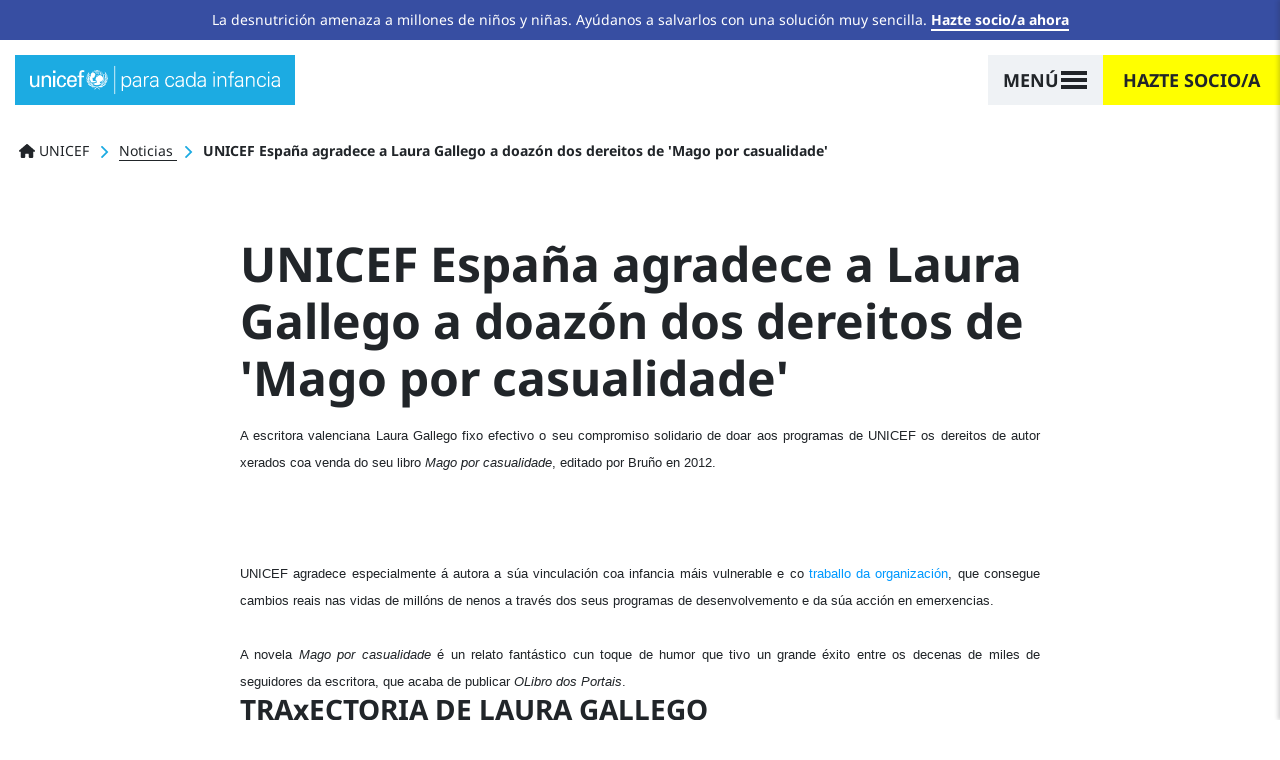

--- FILE ---
content_type: text/html; charset=UTF-8
request_url: https://www.unicef.es/gal/noticia/unicef-espana-agradece-laura-gallego-doazon-dos-dereitos-de-mago-por-casualidade
body_size: 26160
content:
<!DOCTYPE html><html lang="gl" dir="ltr" prefix="content: http://purl.org/rss/1.0/modules/content/ dc: http://purl.org/dc/terms/ foaf: http://xmlns.com/foaf/0.1/ og: http://ogp.me/ns# rdfs: http://www.w3.org/2000/01/rdf-schema# schema: http://schema.org/ sioc: http://rdfs.org/sioc/ns# sioct: http://rdfs.org/sioc/types# skos: http://www.w3.org/2004/02/skos/core# xsd: http://www.w3.org/2001/XMLSchema# "><head><meta charset="utf-8" /><script type="text/javascript">var gtmIsEnabled = true;
var breakpoint = function () {
if (window.matchMedia('all and (max-width: 576px)').matches) {
return 'xs';
}
else if (window.matchMedia('all and (min-width: 577px) and (max-width: 767px)').matches) {
return 'sm';
}
else if (window.matchMedia('all and (min-width: 768px) and (max-width: 991px)').matches) {
return 'md';
}
else if (window.matchMedia('all and (min-width: 992px) and (max-width: 1199px)').matches) {
return 'lg';
}
else if (window.matchMedia('all and (min-width: 1200px)').matches) {
return 'xl';
}
return undefined;
};
var internalTraffic = function () {
var decodedCookie = decodeURIComponent(document.cookie);
var cookies = decodedCookie.split(';');
for (var i = 0; i != cookies.length; i++) {
var cookie = cookies[i];
while (cookie.charAt(0) === ' ') {
cookie = cookie.substring(1);
}
if (cookie.indexOf('unicef_internal') === 0) {
return cookie.substring(16, cookie.length) === 'TRUE';
}
}
return false;
};
var getFullPageReferrer = function () {
return document.referrer ? document.referrer : undefined;
};
var getReferringDomain = function () {
return document.referrer.split('/')[2];
};
var dataLayer = [{"language":"GAL","is_frontpage":false,"current_user":0,"current_user_roles":["anonymous"],"userLoginStatus":false,"newsletterSubscriber":"No","event":"Page Meta","entity_type":"node","entity_bundle":"comunicacion","entity_id":3583,"entity_label":"UNICEF Espa\u00f1a agradece a Laura Gallego a doaz\u00f3n dos dereitos de \u0027Mago por casualidade\u0027","entity_published":true,"entity_tags":["Derechos de la infancia"],"entity_owner":15372,"entity_created":"12\/09\/2013","articleTitle":"UNICEF Espa\u00f1a agradece a Laura Gallego a doaz\u00f3n dos dereitos de \u0027Mago por casualidade\u0027","articlePublishDate":"20130912","pageType":"Informative","pageCategory":"Noticia","pageSubcategory":"Noticia","articleCategory":"Otros"}];
dataLayer[0]['Breakpoint'] = breakpoint();
dataLayer[0]['internalTraffic'] = internalTraffic();
dataLayer[0]['pageOwner'] = 'Spain';
dataLayer[0]['fullPageReferrer'] = getFullPageReferrer();
dataLayer[0]['referringDomain'] = getReferringDomain();</script><meta name="description" content="12 de Setembro de 2013 UNICEF España agradece a Laura Gallego a doazón dos dereitos de &#039;Mago por casualidade&#039; A escritora valenciana Laura Gallego fixo efectivo o seu compromiso solidario de doar aos programas de UNICEF os dereit…" /><link rel="canonical" href="https://www.unicef.es/gal/noticia/unicef-espana-agradece-laura-gallego-doazon-dos-dereitos-de-mago-por-casualidade" /><meta name="referrer" content="origin" /><script type="text/javascript" src="//cdn.optimizely.com/js/5712855310794752.js"></script><meta name="Generator" content="Drupal 10 (https://www.drupal.org); Commerce 2" /><meta name="MobileOptimized" content="width" /><meta name="HandheldFriendly" content="true" /><meta name="viewport" content="width=device-width, height=device-height, initial-scale=1, minimum-scale=1, maximum-scale=5" /><meta name="robots" content="noindex" /><script type="application/ld+json">{"@context": "https://schema.org","@graph": [{"@type": "NewsArticle","headline": "UNICEF España agradece a Laura Gallego a doazón dos dereitos de \u0027Mago por casualidade\u0027","description": "12 de Setembro de 2013 UNICEF España agradece a Laura Gallego a doazón dos dereitos de \u0027Mago por casualidade\u0027 A escritora valenciana Laura Gallego fixo efectivo o seu compromiso solidario de doar aos programas de UNICEF os dereit…","keywords": "Derechos de la infancia","articleBody": "UNICEF España agradece a Laura Gallego la donación de los derechos de ‘Mago por casualidad’La escritora valenciana Laura Gallego ha hecho efectivo su compromiso solidario de donar a los programas de UNICEF los derechos de autor generados con la venta de su libro Mago por casualidad, editado por Bruño en 2012.\n \nUNICEF agradece especialmente a la autora su\nvinculación con la infancia más vulnerable y con\nel trabajo de la\norganización, que consigue cambios reales en las vidas\nde millones de niños a través de sus programas de desarrollo y de\nsu acción en emergencias.\n \nLa novela Mago por Casualidad es un relato fantástico\ncon un toque de humor que ha tenido un gran éxito entre los decenas\nde miles de seguidores de la escritora, que acaba de publicar\nEl Libro de los Portales.�","copyrightYear": "2013","genre": "Artículo","datePublished": "2013-09-12T13:37:41+0200","dateModified": "2022-02-03T08:19:09+0100","author": {"@type": "Person","worksFor": {"@type": "NGO","name": "UNICEF España","url": "https://www.unicef.es/"}},"publisher": {"@type": "NGO","@id": "https://www.unicef.es/#publisher","name": "UNICEF España","url": "https://www.unicef.es/","sameAs": ["https://twitter.com/unicef_es","https://www.facebook.com/unicef.es/","https://es.wikipedia.org/wiki/Unicef","https://www.instagram.com/unicef_es/","https://www.youtube.com/user/unicefESP","https://www.linkedin.com/company/unicef-espana/"],"logo": {"@type": "ImageObject","url": "https://www.unicef.es/sites/unicef.es/files/logotipo-unicef.jpg","width": "600","height": "600"}},"mainEntityOfPage": {"@type": "ItemPage","name": "UNICEF España agradece a Laura Gallego a doazón dos dereitos de \u0027Mago por casualidade\u0027","url": "https://www.unicef.es/gal/noticia/unicef-espana-agradece-laura-gallego-doazon-dos-dereitos-de-mago-por-casualidade"}},{"@type": "WebSite","name": "UNICEF España","url": "https://www.unicef.es/","sameAs": ["https://twitter.com/unicef_es","https://www.facebook.com/unicef.es/","https://es.wikipedia.org/wiki/Unicef","https://www.instagram.com/unicef_es/","https://www.youtube.com/user/unicefESP","https://www.linkedin.com/company/unicef-espana/"],"description": "UNICEF, la agencia de las Naciones Unidas que trabaja para defender los derechos de la infancia y conseguir cambios reales y duraderos en la vida de millones de niños.","copyrightHolder": {"@type": "Organization","additionalType": "NGO","name": "UNICEF España","foundingDate": "1946-12-11","url": "https://www.unicef.es/","logo": {"@type": "ImageObject","url": "https://www.unicef.es/sites/unicef.es/files/logotipo-unicef.jpg","width": "600","height": "600"},"location": {"@type": "Place","name": "UNICEF España","url": "https://www.unicef.es/","hasMap": ["https://www.google.com/maps/place/UNICEF+Espa%C3%B1a/@40.4755201","-3.6840741","15z/data=!4m5!3m4!1s0x0:0x37a426a5787347d1!8m2!3d40.4755313!4d-3.6841647"],"address": {"@type": "PostalAddress","streetAddress": "Calle Mauricio Legendre 36","addressLocality": "Madrid","postalCode": "28046","addressCountry": "ES"},"geo": {"@type": "GeoCoordinates","latitude": "40.47558","longitude": "-3.68416"}}},"creator": {"@type": "Organization","additionalType": "NGO","name": "UNICEF España"},"potentialAction": {"@type": "SearchAction","target": {"@type": "EntryPoint","urlTemplate": "https://www.unicef.es/resultados-busqueda?search={search_term_string}"},"query-input": {"@type": "PropertyValueSpecification","valueRequired": "https://schema.org/True","valueName": "search_term_string"}}}]
}</script><script type="application/ld+json">{"@context": "https://schema.org","@type": "BreadcrumbList","itemListElement": [{"@type": "ListItem","position": 1,"name": "UNICEF","item": "https://www.unicef.es/gal"},{"@type": "ListItem","position": 2,"name": "Noticias","item": "https://www.unicef.es/gal/noticia"},{"@type": "ListItem","position": 3,"name": "UNICEF España agradece a Laura Gallego a doazón dos dereitos de \u0027Mago por casualidade\u0027"}]
}</script><link rel="icon" href="/themes/custom/unicef_es/favicon.ico" type="image/vnd.microsoft.icon" /><title>UNICEF España agradece a Laura Gallego a doazón dos dereitos de &#039;Mago por casualidade&#039; | UNICEF</title><script type="text/javascript">
if (typeof gtmIsEnabled !== 'undefined') {
(function (w, d, s, l, i) {
w[l] = w[l] || [];
w[l].push({
'gtm.start': new Date().getTime(),
event: 'gtm.js'
});
var f = d.getElementsByTagName(s)[0],
j = d.createElement(s),
dl = l != 'dataLayer' ? '&amp;l=' + l : '';
j.async = true;
j.src = 'https://www.googletagmanager.com/gtm.js?id=' + i + dl;
f.parentNode.insertBefore(j, f);
})(window, document, 'script', 'dataLayer', 'GTM-5QPFWTK');
}
</script><link rel="stylesheet" media="all" href="/sites/unicef.es/files/css/css_1VQVvNKqP1EpMdbJ1lXOTIkaL2GQecadjWoVSAV-BTc.css?delta=0&amp;language=gl&amp;theme=unicef_es&amp;include=[base64]" /><link rel="stylesheet" media="all" href="/modules/custom/progressive_image_loading/css/progressive-image-loading.css?t95t9p" /><link rel="stylesheet" media="all" href="/sites/unicef.es/files/css/css_03GkbZcaPGJyootRkfXGoiRjQ4H1Pt2ospeI88JzzYY.css?delta=2&amp;language=gl&amp;theme=unicef_es&amp;include=[base64]" /><link rel="stylesheet" media="all" href="/sites/unicef.es/files/css/css_PRsHE9-QTdlWUYhxi63g5RJubjf5ozLreN30nQmIBjI.css?delta=3&amp;language=gl&amp;theme=unicef_es&amp;include=[base64]" /><link rel="stylesheet" media="all" href="/sites/unicef.es/files/css/css_OmroywXN-WF4mW-TFVfdCfadk9F5xntScntgrGcrm28.css?delta=4&amp;language=gl&amp;theme=unicef_es&amp;include=[base64]" /><script type="application/json" data-drupal-selector="drupal-settings-json">{"path":{"baseUrl":"\/","pathPrefix":"gal\/","currentPath":"node\/3583","currentPathIsAdmin":false,"isFront":false,"currentLanguage":"gl"},"pluralDelimiter":"\u0003","suppressDeprecationErrors":true,"clientside_validation_jquery":{"validate_all_ajax_forms":1,"force_validate_on_blur":false,"force_html5_validation":false,"messages":{"required":"This field is required.","remote":"Please fix this field.","email":"Introduce un correo electr\u00f3nico v\u00e1lido.","url":"Please enter a valid URL.","date":"Please enter a valid date.","dateISO":"Please enter a valid date (ISO).","number":"Please enter a valid number.","digits":"Please enter only digits.","equalTo":"Please enter the same value again.","maxlength":"Please enter no more than {0} characters.","minlength":"Please enter at least {0} characters.","rangelength":"Please enter a value between {0} and {1} characters long.","range":"Please enter a value between {0} and {1}.","max":"Please enter a value less than or equal to {0}.","min":"Please enter a value greater than or equal to {0}.","step":"Please enter a multiple of {0}."}},"progressiveImageLoading":{"breakpoints":{"xs":{"name":"xs","mediaQuery":"all and (max-width: 576px)"},"sm":{"name":"sm","mediaQuery":"all and (min-width: 577px) and (max-width: 767px)"},"md":{"name":"md","mediaQuery":"all and (min-width: 768px) and (max-width: 991px)"},"lg":{"name":"lg","mediaQuery":"all and (min-width: 992px) and (max-width: 1199px)"},"xl":{"name":"xl","mediaQuery":"all and (min-width: 1200px)"},"xxl":{"name":"xxl","mediaQuery":"all and (min-width: 1500px)"}}},"simple_popup_blocks":{"settings":[{"uid":"campaign_popup_1","type":0,"css_selector":"1","identifier":"block-unicef-es-campaignpopup1","layout":"4","visit_counts":"1,3,5,7","overlay":"1","trigger_method":0,"trigger_selector":"#custom-css-id","delay":"40","auto_close":"8","auto_close_mobile":"8","desktop_breakpoint":"768","enable_escape":"1","trigger_width":null,"minimize":"1","close":"1","use_time_frequency":false,"time_frequency":"3600","show_minimized_button":false,"width":"768","cookie_expiry":"100","status":"1"},{"uid":"campaign_popup_2","type":0,"css_selector":"1","identifier":"block-unicef-es-campaignpopup2","layout":"4","visit_counts":"0","overlay":"1","trigger_method":0,"trigger_selector":"#custom-css-id","delay":"8","auto_close":"8","auto_close_mobile":"6","desktop_breakpoint":"768","enable_escape":"1","trigger_width":null,"minimize":"1","close":"1","use_time_frequency":"1","time_frequency":"3600","show_minimized_button":false,"width":"768","cookie_expiry":"100","status":"1"}]},"user":{"uid":0,"permissionsHash":"359e3aa3ec0fbe25d271d8fb57932ef9927cffda7a820cd85898124d50c289de"}}</script><script src="/sites/unicef.es/files/js/js__A3tTWtz1R0UhijZ6QI0tNTO51UxRJXqM8W0gHMq_Ws.js?scope=header&amp;delta=0&amp;language=gl&amp;theme=unicef_es&amp;include=[base64]"></script><script src="https://kit.fontawesome.com/bccddef75f.js" defer crossorigin="anonymous"></script><script src="/sites/unicef.es/files/js/js_xb1rP_vrR89qz0W3w_WPxJn356XkV-ybqCW7n4gtNsY.js?scope=header&amp;delta=2&amp;language=gl&amp;theme=unicef_es&amp;include=[base64]"></script></head><body class="page-node-3583 page-node-type-comunicacion section-gal path-node"> <noscript><iframe src="https://www.googletagmanager.com/ns.html?id=GTM-5QPFWTK" height="0" width="0" style="display:none; visibility:hidden"></iframe></noscript><div class="dialog-off-canvas-main-canvas position-relative" data-off-canvas-main-canvas><div class="notices-region"><div id="block-notification-bar" class="block block-unicef-core block-unicef-notification-bar-block"><div class="unicef-notification-bar py-2 bg-blue-dark text-center text-white"><p>La desnutrición amenaza a millones de niños y niñas. Ayúdanos a salvarlos con una solución muy sencilla. <a href="/hazte-socio-infancia">Hazte socio/a ahora</a></p></div></div></div><div class="position-relative is-opaque"> <header class="navbar bg-white navbar-logo-white navbar-show-logo-unicef position-absolute w-100 t-0 z-3 sps fixed-on-scroll-blw justify-content-center px-0 nd" data-sps-offset="0" role="banner"><div class="navbar-background position-absolute z-0 t-0 l-0 w-100 h-100"></div><div class="container-max container-lg-max mx-0 pl-15 pl-md-0 pl-xl-15 pr-0 px-xxl-0"><div class="navbar-brand h-100 z-2 position-relative align-items-center d-flex ml-0"> <a href="/" title="Ir a la página principal" rel="home" class="navbar-brand position-relative ml-0"> <svg class="unicef" width="320" height="36" viewBox="0 0 320 36"> <g class="logo" fill="none" fill-rule="evenodd"> <path fill="#FFF" fill-rule="nonzero" d="M85.8785942,26.5960265 C87.4689386,25.7718911 90.172524,25.2774099 93.6712815,26.2663723 L93.6712815,26.2663723 L93.9893504,26.5960265 L93.6712815,26.7608536 C92.0809372,27.4201619 90.0134895,27.584989 88.9002485,27.2553348 C88.5821796,27.0905077 88.2641108,26.9256806 87.9460419,26.5960265 C87.4689386,26.5960265 86.8328009,26.9256806 86.3556976,27.0905077 C86.8328009,27.4201619 88.2641108,28.2442973 89.2183174,29.5629139 L89.2183174,29.5629139 L89.2183174,29.8925681 C89.2183174,30.0573951 89.0592829,30.2222222 88.9002485,30.2222222 L88.9002485,30.2222222 L88.7412141,30.2222222 L88.7412141,30.2222222 L88.5121522,29.8930202 C87.8576894,29.0175601 86.8681418,28.1710409 85.8785942,27.584989 C84.7653532,28.2442973 83.6521122,29.3980868 83.0159744,30.2222222 L83.0159744,30.2222222 L82.85694,30.2222222 C82.85694,30.0573951 82.6979056,30.0573951 82.5388711,29.8925681 L82.5388711,29.8925681 L82.5388711,29.5629139 C83.4930777,28.2442973 84.9243876,27.4201619 85.4014909,27.0905077 C84.9243876,26.7608536 84.2882499,26.5960265 83.8111466,26.5960265 C83.4930777,26.9256806 83.3340433,27.0905077 82.85694,27.2553348 C81.5846645,27.584989 79.6762513,27.4201619 78.085907,26.7608536 L78.085907,26.7608536 L77.7678381,26.5960265 L78.085907,26.4311994 C81.5846645,25.4422369 84.2882499,25.9367182 85.8785942,26.5960265 Z M11.9275825,12.2560706 L11.9275825,26.9256806 L9.38303159,26.9256806 L9.38303159,24.7829286 L9.20493116,25.0926545 C8.20430579,26.6901319 6.40815218,27.4201619 4.61199858,27.4201619 C1.74937877,27.4201619 0,25.1125828 0,22.1456954 L0,22.1456954 L0,12.4208977 L2.70358537,12.4208977 L2.70358537,20.9919058 C2.70358537,23.6291391 3.33972311,25.4422369 5.88427405,25.4422369 C6.99751509,25.4422369 8.42882499,24.7829286 9.06496273,23.2994849 C9.54206603,21.9808683 9.54206603,20.1677704 9.54206603,19.8381163 L9.54206603,19.8381163 L9.54206603,12.2560706 L11.9275825,12.2560706 Z M53.9126731,11.9264165 C58.0475683,12.0912436 60.115016,14.8933039 59.9559815,18.8491538 L59.9559815,18.8491538 L59.9559815,20.1677704 L50.0958466,20.1677704 C49.9368122,22.6401766 50.8910188,25.2774099 53.5946042,25.2774099 C55.6620518,25.2774099 56.6162584,24.4532745 56.9343273,22.3105224 L56.9343273,22.3105224 L59.7969471,22.3105224 C59.3198438,25.607064 56.9343273,27.2553348 53.5946042,27.2553348 C49.14164,27.2553348 47.3922613,23.9587932 47.3922613,19.6732892 C47.3922613,15.5526122 49.4597089,11.9264165 53.9126731,11.9264165 Z M40.8718495,11.9264165 C43.7344693,11.9264165 45.9609514,13.9043414 46.1199858,17.0360559 L46.1199858,17.0360559 L43.4164004,17.0360559 C43.257366,15.2229581 42.4621938,13.9043414 40.5537806,13.9043414 C38.0092297,13.9043414 37.0550231,16.2119205 37.0550231,19.6732892 C37.0550231,23.1346578 38.0092297,25.4422369 40.5537806,25.4422369 C42.3031594,25.4422369 43.4164004,24.1236203 43.5754349,21.9808683 L43.5754349,21.9808683 L46.2790202,21.9808683 C45.9609514,25.2774099 43.5754349,27.2553348 40.5537806,27.2553348 C36.1008165,27.2553348 34.3514377,23.9587932 34.3514377,19.6732892 C34.3514377,15.5526122 36.4188853,11.9264165 40.8718495,11.9264165 Z M32.2839901,12.4208977 L32.2839901,27.0905077 L29.5804047,27.0905077 L29.5804047,12.4208977 L32.2839901,12.4208977 Z M21.7877174,11.9264165 C22.741924,11.9264165 27.1948882,12.2560706 27.0358537,17.0360559 L27.0358537,17.0360559 L27.0358537,27.0905077 L24.3322684,27.0905077 L24.3322684,17.8601913 C24.3322684,15.3877851 23.3780618,14.0691685 21.1515797,14.0691685 C21.1515797,14.0691685 19.7202698,14.0691685 18.6070288,15.2229581 C18.2889599,15.7174393 17.4937877,16.3767476 17.4937877,19.1788079 L17.4937877,19.1788079 L17.4937877,27.0905077 L14.9492368,27.0905077 L14.9492368,12.4208977 L17.4937877,12.4208977 L17.4937877,14.5636497 L17.671791,14.2539238 C18.6708626,12.6564464 20.4406023,11.9264165 21.7877174,11.9264165 Z M67.4305999,5.33333333 C68.0667377,5.33333333 68.7028754,5.49816041 69.3390131,5.66298749 L69.3390131,5.66298749 L69.3390131,7.97056659 C69.0209443,7.80573951 68.543841,7.80573951 68.0667377,7.80573951 C66.6354278,7.80573951 65.6812212,8.13539367 65.8402556,9.78366446 L65.8402556,9.78366446 L65.8402556,12.4208977 L69.0209443,12.4208977 L69.0209443,14.3988227 L65.8402556,14.3988227 L65.8402556,26.9256806 L63.1366702,26.9256806 L63.1366702,14.3988227 L60.7511537,14.3988227 L60.7511537,12.4208977 L63.1366702,12.4208977 L63.1366702,9.28918322 C63.1366702,6.15746873 65.5221867,5.33333333 67.4305999,5.33333333 Z M97.170039,22.6401766 L97.170039,22.9698308 C96.3748669,24.2884474 95.1025914,26.1015453 92.5580405,25.607064 L92.5580405,25.607064 L92.399006,25.607064 L92.5580405,25.4422369 C93.0351438,24.7829286 96.056798,22.9698308 96.8519702,22.6401766 L96.8519702,22.6401766 L97.170039,22.6401766 Z M74.428115,22.8050037 C75.5413561,22.9698308 78.5630103,24.7829286 79.0401136,25.4422369 L79.0401136,25.4422369 L79.199148,25.607064 L79.0401136,25.607064 C76.4955627,26.1015453 75.2232872,24.2884474 74.1100461,23.1346578 L74.1100461,23.1346578 L74.1100461,22.8050037 L74.428115,22.8050037 Z M77.9268726,21.8160412 L78.2449414,21.9808683 C79.0401136,22.4753495 81.4256301,24.6181015 81.4256301,25.2774099 L81.4256301,25.2774099 L81.4256301,25.4422369 L81.2665957,25.4422369 C78.7220447,25.7718911 78.085907,23.6291391 77.9268726,22.1456954 L77.9268726,22.1456954 L77.9268726,21.8160412 Z M93.5122471,21.8160412 L93.5122471,22.1456954 C93.3532126,23.6291391 92.7170749,25.607064 90.172524,25.4422369 L90.172524,25.4422369 L90.0134895,25.2774099 L90.0638575,25.1462996 C90.4471198,24.3717164 92.5954603,22.4462623 93.1941782,21.9808683 L93.1941782,21.9808683 L93.5122471,21.8160412 Z M85.7195598,5.49816041 C90.8086617,5.49816041 94.943557,9.78366446 94.943557,15.058131 C94.943557,20.3325975 90.8086617,24.6181015 85.7195598,24.6181015 C83.8259405,24.6181015 82.0644342,24.0019389 80.5989018,22.9649174 L80.4682428,22.8692862 L80.6531771,22.8612275 C80.9258076,22.8367197 81.1984381,22.7776126 81.4710685,22.7098558 L81.743699,22.6401766 C81.9027334,22.4753495 83.8111466,21.6512141 84.7653532,21.6512141 C85.5605254,21.6512141 85.5605254,20.8270787 85.4014909,20.4974246 C85.2424565,20.1677704 85.2424565,19.6732892 85.2424565,19.343635 C85.2424565,19.1788079 85.2424565,18.6843267 84.6063188,18.1898455 C83.970181,17.6953642 83.6521122,17.3657101 83.6521122,17.0360559 C83.6521122,16.7064018 83.8111466,16.3767476 83.970181,16.3767476 C84.1292155,16.2119205 84.1292155,16.2119205 84.1292155,16.0470935 C84.1292155,15.8822664 84.1292155,15.5526122 84.4472843,15.5526122 C84.4472843,15.5526122 84.6063188,15.5526122 84.6063188,15.3877851 C84.6063188,15.2229581 84.4472843,14.7284768 84.7653532,14.8933039 C84.7653532,15.058131 84.9243876,14.8933039 84.9243876,14.7284768 C84.9243876,14.5636497 84.4472843,13.9043414 85.2424565,13.9043414 C85.8785942,13.9043414 86.514732,13.5746873 86.8328009,13.2450331 C88.1050763,11.4319352 90.3315584,11.1022811 92.2399716,13.080206 C94.1483848,14.8933039 93.6712815,17.6953642 92.5580405,19.0139809 C91.4447994,20.0029433 90.6496273,20.3325975 89.8544551,20.3325975 C89.6954207,20.3325975 89.3773518,20.1677704 89.3773518,20.4974246 C89.3773518,20.8270787 89.3773518,21.8160412 90.6496273,22.4753495 C92.7170749,20.6622517 94.1483848,18.0250184 94.1483848,15.058131 C94.1483848,13.2450331 93.6712815,11.4319352 92.7170749,9.94849154 C92.2399716,10.2781457 91.6038339,10.6077999 91.1267306,10.937454 C91.1267306,11.1022811 91.285765,11.4319352 91.285765,11.4319352 L91.285765,11.4319352 L91.285765,11.5967623 L90.8086617,11.4319352 C90.8086617,11.4319352 90.6496273,11.2671082 90.6496273,11.1022811 C90.6496273,11.2671082 90.4905928,11.2671082 90.4905928,11.2671082 C90.4905928,11.2671082 90.3315584,11.1022811 89.8544551,11.1022811 C89.8544551,11.1022811 90.3315584,10.937454 90.6496273,10.7726269 C90.3315584,10.1133186 90.0134895,9.4540103 89.5363862,8.95952907 C89.0592829,9.12435614 88.5821796,9.4540103 87.9460419,9.61883738 C88.1050763,10.1133186 88.4231452,11.2671082 88.4231452,11.2671082 L88.4231452,11.2671082 L88.1050763,11.4319352 C88.1050763,11.4319352 87.7870075,10.2781457 87.627973,9.78366446 C86.9918353,9.94849154 86.1966631,10.1133186 85.5605254,10.1133186 L85.5605254,10.1133186 L85.5605254,11.9264165 L85.5605254,11.9264165 L85.8785942,11.9264165 C86.3556976,11.9264165 86.8328009,11.7615894 87.4689386,11.7615894 L87.4689386,11.7615894 L87.7870075,11.7615894 L87.3099042,12.2560706 L87.0706162,12.3255117 C86.6693488,12.4208977 86.2496745,12.4208977 85.7195598,12.4208977 L85.7195598,12.4208977 L85.7195598,13.080206 L85.4014909,13.080206 L85.4014909,13.080206 L85.4014909,10.1133186 L85.4014909,10.1133186 L84.6063188,10.1133186 L84.5814696,10.0154525 C84.5367412,9.93818985 84.4472843,9.90728477 84.4472843,9.78366446 L84.4472843,9.78366446 L84.2882499,9.61883738 L85.4014909,9.61883738 L85.4014909,7.97056659 C85.0834221,7.97056659 84.6063188,7.97056659 84.2882499,7.80573951 C84.1292155,8.13539367 83.6521122,8.95952907 83.6521122,8.95952907 C83.6521122,8.95952907 83.6521122,8.79470199 83.4930777,8.79470199 C83.4930777,8.62987491 83.3340433,8.62987491 83.3340433,8.62987491 C83.3340433,8.62987491 83.8111466,7.80573951 83.970181,7.47608536 C83.6521122,7.31125828 83.4930777,7.1464312 83.1750089,6.98160412 C82.6979056,7.1464312 82.0617678,7.80573951 82.0617678,7.80573951 L82.0617678,7.80573951 L81.743699,7.80573951 C81.743699,7.80573951 82.5388711,7.1464312 82.85694,6.81677704 C82.6979056,6.65194996 82.5388711,6.48712288 82.3798367,6.32229581 C81.2735102,6.83827623 80.2826264,7.55366936 79.4138779,8.41298647 L79.3709052,8.4551582 L79.586335,8.38166104 C80.449698,8.12357053 81.4432748,8.34648 82.4468681,9.0919146 L82.6979056,9.28918322 C84.4472843,10.6077999 83.4930777,12.0912436 83.1750089,12.4208977 C83.0159744,12.5857248 82.85694,12.915379 83.0159744,13.2450331 C83.1750089,13.7395143 82.85694,13.5746873 82.6979056,13.7395143 C82.6979056,13.7395143 82.85694,14.0691685 82.6979056,14.0691685 C82.6713998,14.0966397 82.6493116,14.1195323 82.630905,14.1386095 L82.5396075,14.2332325 L82.5396075,14.2332325 C82.5388711,14.3988227 82.6979056,14.5636497 82.5388711,14.5636497 C82.3798367,14.7284768 82.3798367,14.5636497 82.2208023,14.7284768 C82.0617678,15.058131 81.9027334,15.2229581 81.4256301,15.2229581 C81.1075612,15.2229581 80.3123891,14.7284768 79.9943202,15.2229581 L79.9943202,15.2229581 L79.9943202,15.7174393 C80.1533546,16.0470935 80.4714235,18.6843267 80.4714235,18.8491538 C80.9485268,19.5084621 82.0617678,19.1788079 82.3798367,19.343635 C82.3798367,19.5084621 82.5388711,19.5084621 82.6979056,19.343635 C82.85694,19.343635 83.1750089,19.0139809 83.4930777,19.0139809 C83.6521122,19.1788079 83.8111466,19.0139809 83.6521122,19.343635 L83.6521122,19.343635 L83.8111466,19.343635 C83.8111466,19.1788079 84.6063188,19.0139809 84.2882499,20.0029433 C83.970181,21.1567329 83.1750089,20.9919058 82.6979056,20.8270787 L82.6979056,20.8270787 L82.2208023,20.8270787 C82.0617678,20.9919058 80.6304579,21.1567329 80.3123891,21.1567329 C79.9943202,21.1567329 79.5172169,21.1567329 79.199148,20.8270787 C79.1196308,20.9919058 79.000355,21.1567329 78.9208378,21.3421634 L78.8922116,21.4155114 L78.8590664,21.3785166 C77.463527,19.7541469 76.5864504,17.6567919 76.5022314,15.4135 L76.4955627,15.058131 C76.4955627,14.6901449 76.5156893,14.3269727 76.5548623,13.9697337 L76.5639475,13.8928035 L76.7440829,13.7645027 C76.8878166,13.6626271 77.0222772,13.5703624 77.136337,13.4992416 L77.2907348,13.4098602 C77.7678381,13.2450331 78.085907,12.915379 77.9268726,12.4208977 C77.9268726,12.2011283 77.6441446,11.3220505 77.7855086,10.418554 L77.7932836,10.3803385 L77.9297352,10.1793199 C78.2864679,9.6705465 78.6747802,9.189084 79.0938353,8.74186845 L79.3724956,8.4551582 L79.1660612,8.55059739 C79.029958,8.62014245 78.8980283,8.70285637 78.7708285,8.79854691 L78.7156834,8.84250184 L78.8590664,8.67194461 C80.4749539,6.80892824 82.7859548,5.60614063 85.3660943,5.50507217 L85.7195598,5.49816041 Z M76.3365282,18.8491538 L76.3365282,19.0139809 C76.972666,19.8381163 77.7678381,22.4753495 77.7678381,23.464312 L77.7678381,23.464312 L77.7678381,23.7939662 L77.6088037,23.6291391 C76.6545971,22.9698308 76.0184594,21.9808683 76.0184594,20.6622517 C76.0184594,20.1677704 76.1774938,19.5084621 76.3365282,18.8491538 L76.3365282,18.8491538 Z M95.1503017,18.7980574 L95.2203604,18.9664068 C95.4206603,19.528645 95.4206603,20.0735834 95.4206603,20.4974246 C95.4206603,21.8160412 94.943557,22.8050037 93.8303159,23.464312 C93.8303159,23.464312 93.8203763,23.4746137 93.8054668,23.4900662 L93.6712815,23.6291391 L93.6712815,23.2994849 C93.8303159,22.3105224 94.4664537,19.6732892 95.1025914,18.8491538 L95.1025914,18.8491538 L95.1503017,18.7980574 Z M99.0784523,18.3546726 L99.0784523,18.6843267 C98.7603834,20.1677704 97.4881079,22.3105224 95.5796947,22.9698308 L95.5796947,22.9698308 L95.2616258,23.1346578 L95.4206603,22.8050037 C95.7387291,21.8160412 97.6471424,19.343635 98.7603834,18.5194996 L98.7603834,18.5194996 L99.0784523,18.3546726 Z M72.3606674,18.3546726 L72.6787362,18.5194996 C73.9510117,19.343635 75.8594249,21.8160412 76.1774938,22.8050037 L76.1774938,22.8050037 L76.3365282,23.1346578 L75.8594249,22.9698308 C73.9510117,22.3105224 72.6787362,20.0029433 72.3606674,18.6843267 L72.3606674,18.6843267 L72.3606674,18.3546726 Z M78.8922116,21.4155114 L79.0836831,21.6310179 C79.4650922,22.0451431 79.8814058,22.4253212 80.327623,22.7655917 L80.4682428,22.8692862 L80.3805466,22.8732411 C80.198793,22.87228 80.0170394,22.8520971 79.8352858,22.8050037 C79.5172169,22.6401766 79.199148,22.3105224 78.8810792,21.9808683 C78.8214412,21.7954378 78.828896,21.6331862 78.869897,21.4854213 L78.8922116,21.4155114 Z M95.8977636,15.7174393 L96.056798,16.0470935 C96.6929357,17.0360559 97.0110046,18.0250184 97.0110046,18.8491538 C97.0110046,19.5084621 96.6929357,20.0029433 96.3748669,20.6622517 L96.3748669,20.6622517 L96.2158324,20.8270787 L96.056798,20.6622517 C95.7387291,20.1677704 95.5796947,18.5194996 95.5796947,17.200883 C95.5796947,16.7064018 95.7387291,16.3767476 95.7387291,16.0470935 L95.7387291,16.0470935 L95.8977636,15.7174393 Z M75.7003905,12.7505519 L75.8594249,13.2450331 C75.8594249,13.923984 75.5595995,15.2244272 75.1657876,16.2396843 L75.1820561,16.206268 L75.1820561,16.206268 L75.3823216,15.8822664 L75.5413561,15.7174393 L75.7003905,15.5526122 L75.8594249,15.8822664 C76.0184594,16.2119205 76.0184594,16.5415747 76.0184594,17.0360559 C76.0184594,18.3546726 75.8594249,20.0029433 75.5413561,20.4974246 L75.5413561,20.4974246 L75.3823216,20.6622517 L75.0642528,20.4974246 C74.5871494,20.0029433 74.428115,19.343635 74.428115,18.6843267 C74.428115,18.160723 74.5172743,17.6833228 74.6955931,17.2032015 L74.5871494,17.3657101 L74.428115,17.5305372 L74.2690806,17.200883 C74.1100461,16.8712288 74.1100461,16.7064018 74.1100461,16.3767476 C73.9510117,14.7284768 75.2232872,13.4098602 75.5413561,13.080206 L75.5413561,13.080206 L75.7003905,12.7505519 Z M99.3965211,14.0691685 L99.3965211,14.2339956 L99.5555556,14.5636497 C99.5555556,15.5526122 99.5555556,17.8601913 97.6471424,19.1788079 L97.6471424,19.1788079 L97.4881079,19.343635 L97.4881079,19.0139809 C97.4881079,18.0250184 98.4423145,15.3877851 99.2374867,14.3988227 L99.2374867,14.3988227 L99.3965211,14.0691685 Z M72.2016329,13.9043414 L72.3606674,14.2339956 C73.1558395,15.2229581 74.2690806,17.8601913 74.2690806,18.8491538 L74.2690806,18.8491538 L74.2690806,19.1788079 C74.2690806,19.1788079 74.1100461,19.0139809 74.1100461,19.0139809 C72.2016329,17.8601913 72.0425985,15.3877851 72.2016329,14.2339956 L72.2016329,14.2339956 L72.2016329,13.9043414 Z M53.7536386,14.0691685 C51.5271565,14.0691685 50.2548811,16.0470935 50.2548811,18.3546726 L50.2548811,18.3546726 L57.2523962,18.3546726 C57.4114306,15.8822664 56.2981896,14.0691685 53.7536386,14.0691685 Z M95.8977636,12.5857248 L96.2158324,12.915379 C96.5339013,13.2450331 97.8061768,14.5636497 97.6471424,16.2119205 C97.6471424,16.5415747 97.6471424,16.7064018 97.4881079,17.0360559 L97.4881079,17.0360559 L97.3290735,17.3657101 L97.170039,17.0360559 C96.6929357,16.2119205 95.8977636,13.9043414 95.8977636,12.915379 L95.8977636,12.915379 L95.8977636,12.5857248 Z M98.4423145,10.2781457 L98.4423145,10.6077999 C98.4423145,10.937454 98.601349,11.4319352 98.7603834,12.0912436 C98.9194178,13.080206 98.9194178,14.3988227 98.1242457,15.3877851 C98.1242457,15.3877851 98.1242457,15.3877851 98.1235093,15.3885482 L98.0322118,15.4831712 L98.0322118,15.4831712 L97.9652112,15.5526122 L97.8061768,15.058131 C97.6471424,13.9043414 97.9652112,11.5967623 98.2832801,10.6077999 L98.2832801,10.6077999 L98.4423145,10.2781457 Z M73.1558395,10.4429728 L73.2894285,10.8168006 C73.661569,12.0154231 73.7760738,13.8548933 73.6329428,14.8933039 L73.6329428,14.8933039 L73.4739084,15.3877851 L73.3042331,15.1188252 C72.6796773,14.0330821 72.6909696,12.8393049 72.8377707,11.9264165 C72.8377707,11.2671082 72.9968051,10.6077999 73.1558395,10.4429728 L73.1558395,10.4429728 Z M77.2780121,11.1995291 L77.254088,11.2596263 C76.9435843,12.0007729 76.7210956,12.7904759 76.6003441,13.6145139 L76.5639475,13.8928035 L76.5229185,13.9230827 C76.297581,14.0859876 76.0638977,14.2575423 75.8594249,14.3988227 C76.1982374,13.3453626 76.6401668,12.3224377 77.1807296,11.3672209 L77.2780121,11.1995291 Z M95.1025914,9.78366446 L95.2616258,9.94849154 C96.6929357,10.937454 97.3290735,12.0912436 97.3290735,13.4098602 L97.3290735,13.4098602 L97.3290735,13.7395143 L97.170039,13.5746873 C96.3748669,12.915379 95.4206603,11.1022811 95.2616258,10.1133186 L95.2616258,10.1133186 L95.1025914,9.78366446 Z M76.6545971,9.94849154 L76.4955627,10.2781457 C76.1774938,11.1022811 75.2232872,12.915379 74.428115,13.5746873 L74.428115,13.5746873 L74.2690806,13.7395143 L74.2690806,13.4098602 C74.1100461,12.0912436 74.9052183,10.937454 76.3365282,9.94849154 L76.3365282,9.94849154 L76.4955627,10.1133186 L76.6545971,9.94849154 Z M75.7003905,7.97056659 L75.7003905,8.30022075 C75.3823216,9.61883738 74.9052183,10.937454 74.1100461,11.5967623 L74.1100461,11.5967623 L73.9510117,11.7615894 L73.9510117,11.7615894 L73.9510117,11.4319352 C73.7919773,9.78366446 74.9052183,8.46504783 75.3823216,8.30022075 L75.3823216,8.30022075 L75.7003905,7.97056659 Z M95.7387291,7.47608536 L96.056798,7.80573951 C96.5339013,8.30022075 97.8061768,9.61883738 97.6471424,11.1022811 L97.6471424,11.1022811 L97.6471424,11.5967623 L97.4881079,11.4319352 C96.6929357,10.7726269 96.056798,9.4540103 95.7387291,7.80573951 L95.7387291,7.80573951 L95.7387291,7.47608536 Z M91.6038339,7.80573951 C91.285765,8.13539367 90.8086617,8.46504783 90.4905928,8.62987491 C90.9676961,9.12435614 91.285765,9.78366446 91.6038339,10.4429728 C92.0809372,10.2781457 92.5580405,9.94849154 93.0351438,9.61883738 C92.5580405,8.95952907 92.0809372,8.30022075 91.6038339,7.80573951 Z M87.1508697,7.80573951 C86.8328009,7.80573951 86.514732,7.97056659 86.0376287,7.97056659 L86.0376287,7.97056659 L86.0376287,9.61883738 C86.6737664,9.61883738 87.3099042,9.4540103 87.9460419,9.28918322 C87.627973,8.79470199 87.4689386,8.30022075 87.1508697,7.80573951 Z M88.2641108,6.98160412 C88.1050763,7.1464312 87.7870075,7.31125828 87.4689386,7.47608536 C87.7870075,8.13539367 88.1050763,8.62987491 88.2641108,9.12435614 C88.9002485,8.95952907 89.3773518,8.79470199 89.8544551,8.46504783 C89.3773518,7.97056659 88.9002485,7.47608536 88.2641108,6.98160412 Z M32.6020589,5.99264165 L32.6020589,8.95952907 L29.4213703,8.95952907 L29.4213703,5.99264165 L32.6020589,5.99264165 Z M89.0592829,6.48712288 L88.5821796,6.98160412 C89.2183174,7.47608536 89.6954207,7.97056659 90.172524,8.46504783 C90.4905928,8.13539367 90.8086617,7.97056659 91.1267306,7.64091244 C90.4905928,7.1464312 89.8544551,6.65194996 89.0592829,6.48712288 L89.0592829,6.48712288 Z M85.5605254,6.15746873 C85.2424565,6.48712288 84.9243876,6.98160412 84.6063188,7.47608536 C84.9243876,7.64091244 85.2424565,7.64091244 85.5605254,7.64091244 L85.5605254,7.64091244 L85.5605254,6.15746873 Z M86.0376287,6.15746873 L86.0376287,7.64091244 C86.3556976,7.64091244 86.6737664,7.64091244 86.9918353,7.47608536 C86.6737664,6.98160412 86.3556976,6.65194996 86.0376287,6.15746873 L86.0376287,6.15746873 Z M85.2424565,5.99264165 C84.7653532,6.15746873 84.1292155,6.48712288 83.6521122,6.81677704 C83.8111466,6.98160412 83.970181,7.1464312 84.2882499,7.31125828 C84.6063188,6.81677704 84.9243876,6.48712288 85.2424565,5.99264165 Z M86.3556976,5.99264165 C86.6737664,6.48712288 86.9918353,6.81677704 87.3099042,7.31125828 C87.4689386,7.1464312 87.7870075,6.98160412 87.9460419,6.81677704 C87.4689386,6.48712288 86.9918353,6.32229581 86.3556976,5.99264165 Z M86.6737664,5.82781457 C87.3099042,5.99264165 87.7870075,6.32229581 88.2641108,6.65194996 C88.4231452,6.48712288 88.5821796,6.32229581 88.7412141,6.15746873 C88.1050763,5.99264165 87.4689386,5.82781457 86.6737664,5.82781457 Z M84.7653532,5.82781457 C84.1292155,5.82781457 83.4930777,5.99264165 82.6979056,6.15746873 L82.6979056,6.15746873 L83.1750089,6.65194996 C83.6521122,6.32229581 84.2882499,6.15746873 84.7653532,5.82781457 Z" /> <rect class="slogan" width="1" height="36" x="108" fill="#FFF" fill-rule="nonzero" /> <path class="slogan" fill="#FFF" fill-rule="nonzero" d="M124.056872,12.8420735 C128.219063,12.8420735 129.819905,16.3955599 129.499737,20.1035456 C129.499737,23.3480332 127.898894,27.2105184 123.896788,27.2105184 C121.975777,27.2105184 120.21485,26.2835219 119.09426,24.7385279 L119.09426,24.7385279 L119.09426,32 L117.493418,32 L117.493418,16.3955599 C117.493418,15.314064 117.333333,14.2325682 117.333333,13.3055717 L117.333333,13.3055717 L119.09426,13.3055717 L119.254344,15.314064 L119.433621,15.0478961 C120.440851,13.6632191 122.248862,12.8420735 124.056872,12.8420735 Z M314.877304,12.8420735 C317.918905,12.8420735 319.839916,14.2325682 319.839916,17.3225563 L319.839916,17.3225563 L319.839916,23.657032 C319.839916,24.7385279 320,25.6655243 320,26.9015196 L320,26.9015196 L318.239073,26.9015196 L318.239073,24.8930273 L318.078989,25.0475267 C317.438652,26.1290225 315.677725,27.2105184 313.756714,27.2105184 C311.195366,27.2105184 309.114271,25.6655243 309.114271,23.0390344 C309.114271,21.1850415 310.23486,19.7945468 311.835703,19.1765492 C312.91935,18.7011664 314.245491,18.6353441 315.590287,18.6190293 L316.598884,18.6104499 C317.101433,18.6051756 317.598736,18.5942052 318.078989,18.5585516 L318.078989,18.5585516 L318.078989,17.3225563 C317.918905,15.0050652 316.638231,14.3870676 314.71722,14.3870676 C312.956293,14.3870676 311.515534,14.8505658 311.35545,16.7045587 L311.35545,16.7045587 L309.594523,16.7045587 C310.074776,13.9235694 312.155872,12.8420735 314.877304,12.8420735 Z M191.772512,12.8420735 C194.814113,12.8420735 196.735124,14.2325682 196.735124,17.3225563 L196.735124,17.3225563 L196.735124,17.3225563 L196.735124,23.8115314 C196.735124,24.8930273 196.895208,25.9745231 196.895208,26.9015196 L196.895208,26.9015196 L195.134281,26.9015196 L195.134281,24.8930273 L194.974197,25.0475267 C194.33386,26.1290225 192.572933,27.2105184 190.651922,27.2105184 C188.090574,27.2105184 186.009479,25.6655243 186.009479,23.0390344 C186.009479,21.1850415 187.130068,19.7945468 188.730911,19.1765492 C189.814558,18.7011664 191.140699,18.6353441 192.485495,18.6190293 L193.494092,18.6104499 C193.996641,18.6051756 194.493944,18.5942052 194.974197,18.5585516 L194.974197,18.5585516 L194.974197,17.3225563 C194.814113,15.0050652 193.533439,14.3870676 191.612428,14.3870676 C189.851501,14.3870676 188.410742,14.8505658 188.250658,16.7045587 L188.250658,16.7045587 L186.489731,16.7045587 C186.969984,13.9235694 189.05108,12.8420735 191.772512,12.8420735 Z M219.947341,12.8420735 C222.988942,12.8420735 224.909953,14.2325682 224.909953,17.3225563 L224.909953,17.3225563 L224.909953,23.8115314 C224.909953,24.8930273 225.070037,25.9745231 225.070037,26.9015196 L225.070037,26.9015196 L223.30911,26.9015196 L223.30911,24.8930273 L223.149026,25.0475267 C222.508689,26.1290225 220.747762,27.2105184 218.826751,27.2105184 C216.265403,27.2105184 214.184308,25.6655243 214.184308,23.0390344 C214.184308,21.1850415 215.304897,19.7945468 216.90574,19.1765492 C217.989387,18.7011664 219.315528,18.6353441 220.660324,18.6190293 L221.66892,18.6104499 C222.17147,18.6051756 222.668773,18.5942052 223.149026,18.5585516 L223.149026,18.5585516 L223.149026,17.3225563 C222.988942,15.0050652 221.708268,14.3870676 219.787256,14.3870676 C218.02633,14.3870676 216.585571,14.8505658 216.425487,16.7045587 L216.425487,16.7045587 L214.66456,16.7045587 C215.144813,13.9235694 217.225908,12.8420735 219.947341,12.8420735 Z M137.183781,12.8420735 C140.225382,12.8420735 142.146393,14.2325682 142.146393,17.3225563 L142.146393,17.3225563 L142.146393,23.8115314 C142.146393,24.8930273 142.306477,25.9745231 142.306477,26.9015196 L142.306477,26.9015196 L140.54555,26.9015196 L140.54555,24.8930273 L140.385466,25.0475267 C139.745129,26.1290225 137.984202,27.2105184 136.063191,27.2105184 C133.501843,27.2105184 131.420748,25.6655243 131.420748,23.0390344 C131.420748,21.1850415 132.541338,19.7945468 134.14218,19.1765492 C135.225827,18.7011664 136.551969,18.6353441 137.896764,18.6190293 L138.905361,18.6104499 C139.40791,18.6051756 139.905213,18.5942052 140.385466,18.5585516 L140.385466,18.5585516 L140.385466,17.3225563 C140.225382,15.0050652 138.944708,14.3870676 137.023697,14.3870676 C135.26277,14.3870676 133.822012,14.8505658 133.661927,16.7045587 L133.661927,16.7045587 L131.901001,16.7045587 C132.381253,13.9235694 134.462349,12.8420735 137.183781,12.8420735 Z M267.812533,12.8420735 C270.854134,12.8420735 272.775145,14.2325682 272.775145,17.3225563 L272.775145,17.3225563 L272.775145,23.8115314 C272.775145,24.8930273 272.935229,25.9745231 272.935229,26.9015196 L272.935229,26.9015196 L271.174302,26.9015196 L271.174302,24.8930273 L271.014218,25.0475267 C270.373881,26.1290225 268.612954,27.2105184 266.691943,27.2105184 C264.130595,27.2105184 262.0495,25.6655243 262.0495,23.0390344 C262.0495,21.1850415 263.17009,19.7945468 264.770932,19.1765492 C265.854579,18.7011664 267.18072,18.6353441 268.525516,18.6190293 L269.534113,18.6104499 C270.036662,18.6051756 270.533965,18.5942052 271.014218,18.5585516 L271.014218,18.5585516 L271.014218,17.3225563 C270.854134,15.0050652 269.57346,14.3870676 267.652449,14.3870676 C265.891522,14.3870676 264.450764,14.8505658 264.290679,16.7045587 L264.290679,16.7045587 L262.529753,16.7045587 C263.010005,13.9235694 265.091101,12.8420735 267.812533,12.8420735 Z M159.275408,12.8420735 C162.317009,12.8420735 164.23802,14.2325682 164.23802,17.3225563 L164.23802,17.3225563 L164.23802,23.8115314 C164.23802,24.8930273 164.398104,25.9745231 164.398104,26.9015196 L164.398104,26.9015196 L162.637177,26.9015196 L162.637177,24.8930273 L162.477093,25.0475267 C161.836756,26.1290225 160.075829,27.2105184 158.154818,27.2105184 C155.59347,27.2105184 153.512375,25.6655243 153.512375,23.0390344 C153.512375,21.1850415 154.632965,19.7945468 156.233807,19.1765492 C157.317455,18.7011664 158.643596,18.6353441 159.988391,18.6190293 L160.996988,18.6104499 C161.499537,18.6051756 161.99684,18.5942052 162.477093,18.5585516 L162.477093,18.5585516 L162.477093,17.3225563 C162.317009,15.0050652 161.036335,14.3870676 159.115324,14.3870676 C157.354397,14.3870676 155.913639,14.8505658 155.753555,16.7045587 L155.753555,16.7045587 L153.992628,16.7045587 C154.47288,13.9235694 156.553976,12.8420735 159.275408,12.8420735 Z M179.28594,12.8420735 C182.167457,12.8420735 184.408636,14.3870676 184.56872,17.3225563 L184.56872,17.3225563 L182.807794,17.3225563 C182.647709,15.1595646 181.206951,14.2325682 178.965771,14.2325682 C176.404423,14.2325682 174.803581,16.8590581 174.803581,19.7945468 C174.803581,22.884535 176.404423,25.5110249 178.965771,25.5110249 C181.206951,25.5110249 182.647709,24.2750296 182.807794,22.4210367 L182.807794,22.4210367 L184.56872,22.4210367 C184.088468,25.5110249 182.327541,27.056019 179.125856,27.056019 C174.963665,27.056019 173.042654,23.657032 173.042654,19.9490462 C173.042654,16.2410605 175.123749,12.8420735 179.28594,12.8420735 Z M296.787783,12.8420735 C299.6693,12.8420735 301.910479,14.3870676 302.070563,17.3225563 L302.070563,17.3225563 L300.309637,17.3225563 C300.149552,15.1595646 298.708794,14.2325682 296.467615,14.2325682 C293.906266,14.2325682 292.305424,16.8590581 292.305424,19.7945468 C292.305424,22.884535 293.906266,25.5110249 296.467615,25.5110249 C298.708794,25.5110249 300.149552,24.2750296 300.309637,22.4210367 L300.309637,22.4210367 L302.070563,22.4210367 C301.590311,25.5110249 299.829384,27.056019 296.627699,27.056019 C292.465508,27.056019 290.544497,23.657032 290.544497,19.9490462 C290.544497,16.2410605 292.625592,12.8420735 296.787783,12.8420735 Z M211.943128,7.28009484 L211.943128,23.5025326 C211.943128,24.5840285 212.103212,25.6655243 212.103212,26.5925207 L212.103212,26.5925207 L210.342285,26.5925207 L210.182201,24.5840285 L210.182201,24.429529 C209.061611,25.9745231 207.300685,26.9015196 205.379674,26.9015196 C201.217483,26.9015196 199.61664,23.1935338 199.61664,19.7945468 C199.61664,16.2410605 201.217483,12.6875741 205.379674,12.6875741 C207.300685,12.6875741 209.221696,13.6145705 210.182201,15.1595646 L210.182201,15.1595646 L210.182201,7.28009484 L211.943128,7.28009484 Z M306.392838,13.3055717 L306.392838,26.7470202 L304.791996,26.7470202 L304.791996,13.3055717 L306.392838,13.3055717 Z M246.361243,12.8420735 C251.003686,12.8420735 251.323855,16.7045587 251.16377,18.2495528 L251.16377,18.2495528 L251.16377,26.7470202 L249.562928,26.7470202 L249.562928,18.0950533 C249.562928,15.7775622 248.12217,14.3870676 245.88099,14.3870676 C243.159558,14.3870676 241.878884,16.5500593 241.878884,19.0220498 L241.878884,19.0220498 L241.878884,26.7470202 L240.278041,26.7470202 L240.278041,16.3955599 C240.278041,15.314064 240.117957,14.2325682 240.117957,13.3055717 L240.117957,13.3055717 L241.878884,13.3055717 L242.038968,15.314064 L242.215019,15.0237448 C243.188362,13.5263615 244.7039,12.8420735 246.361243,12.8420735 Z M282.700369,12.8420735 C287.182728,12.8420735 287.502896,16.7045587 287.502896,18.2495528 L287.502896,18.2495528 L287.502896,26.7470202 L285.902054,26.7470202 L285.902054,18.0950533 C285.902054,15.7775622 284.461295,14.3870676 282.220116,14.3870676 C279.498684,14.3870676 278.218009,16.5500593 278.218009,19.0220498 L278.218009,19.0220498 L278.218009,26.7470202 L276.617167,26.7470202 L276.617167,16.3955599 C276.617167,15.314064 276.457083,14.2325682 276.457083,13.3055717 L276.457083,13.3055717 L278.218009,13.3055717 L278.378094,15.314064 L278.554145,15.0237448 C279.527487,13.5263615 281.043026,12.8420735 282.700369,12.8420735 Z M236.436019,13.3055717 L236.436019,26.7470202 L234.835176,26.7470202 L234.835176,13.3055717 L236.436019,13.3055717 Z M259.374735,7.11272049 L259.648236,7.12559543 C260.128489,7.12559543 260.768826,7.28009484 261.249078,7.43459425 L261.249078,7.43459425 L261.249078,8.6705895 C260.92891,8.5160901 260.608741,8.5160901 260.288573,8.5160901 C258.047393,8.5160901 257.887309,9.75208535 258.047393,11.6060782 L258.047393,11.6060782 L258.047393,13.3055717 L261.249078,13.3055717 L261.249078,14.8505658 L258.047393,14.8505658 L258.047393,26.7470202 L256.446551,26.7470202 L256.446551,14.8505658 L253.725118,14.8505658 L253.725118,13.3055717 L256.446551,13.3055717 L256.446551,10.370083 C256.446551,8.05259187 257.407056,6.97109602 259.648236,7.12559543 L259.374735,7.11272049 Z M152.391785,12.8420735 L152.391785,14.3870676 C152.311743,14.3870676 152.231701,14.3774114 152.151659,14.362927 L151.671406,14.2567087 L151.671406,14.2567087 L151.43128,14.2325682 C148.869932,14.2325682 147.589258,15.9320616 147.589258,18.5585516 L147.589258,18.5585516 L147.589258,26.5925207 L145.988415,26.5925207 L145.988415,16.2410605 C145.988415,15.1595646 145.828331,14.0780688 145.828331,13.1510723 L145.828331,13.1510723 L147.589258,13.1510723 L147.749342,15.1595646 L147.848574,14.9043916 C148.389679,13.6568165 149.590311,12.8420735 150.790943,12.8420735 L150.790943,12.8420735 L152.391785,12.8420735 Z M318.239073,19.7945468 C315.837809,19.9490462 310.875197,19.485548 310.875197,22.884535 C310.875197,24.5840285 312.315956,25.5110249 314.076883,25.5110249 C317.598736,25.5110249 318.399157,22.7300356 318.239073,19.7945468 Z M223.30911,19.7945468 C220.907846,19.9490462 215.945234,19.485548 215.945234,22.884535 C215.945234,24.5840285 217.385993,25.5110249 219.146919,25.5110249 C222.828857,25.5110249 223.469194,22.7300356 223.30911,19.7945468 Z M205.539758,14.2325682 C202.338073,14.2325682 201.377567,17.0135575 201.377567,19.6400474 C201.377567,22.1120379 202.177988,25.5110249 205.379674,25.5110249 C209.061611,25.5110249 210.182201,22.7300356 210.022117,19.485548 C210.022117,16.8590581 208.741443,14.2325682 205.539758,14.2325682 Z M195.134281,19.7945468 C192.733017,19.9490462 187.770405,19.485548 187.770405,22.884535 C187.770405,24.5840285 189.211164,25.5110249 190.972091,25.5110249 C194.654028,25.5110249 195.294365,22.7300356 195.134281,19.7945468 Z M162.477093,19.7945468 C160.075829,19.9490462 155.113217,19.485548 155.113217,22.884535 C155.113217,24.5840285 156.553976,25.5110249 158.314903,25.5110249 C161.99684,25.5110249 162.637177,22.7300356 162.477093,19.7945468 Z M271.174302,19.7945468 C268.773038,19.9490462 263.810427,19.485548 263.810427,22.884535 C263.810427,24.5840285 265.251185,25.5110249 267.012112,25.5110249 C270.694049,25.5110249 271.334387,22.7300356 271.174302,19.7945468 Z M123.576619,14.2325682 C120.374934,14.2325682 119.09426,16.7045587 119.09426,19.485548 C119.09426,22.5755362 120.21485,25.5110249 123.896788,25.5110249 C127.098473,25.5110249 127.898894,22.1120379 127.73881,19.6400474 C127.73881,17.0135575 126.778304,14.2325682 123.576619,14.2325682 Z M140.54555,19.7945468 C138.144286,19.9490462 133.181675,19.485548 133.181675,22.884535 C133.181675,24.5840285 134.622433,25.5110249 136.38336,25.5110249 C140.065298,25.5110249 140.705635,22.7300356 140.54555,19.7945468 Z M236.596103,7.28009484 L236.596103,9.28858713 L234.675092,9.28858713 L234.675092,7.28009484 L236.596103,7.28009484 Z M306.552923,7.28009484 L306.552923,9.28858713 L304.631912,9.28858713 L304.631912,7.28009484 L306.552923,7.28009484 Z" /> </g> </svg> </a></div><div class="navbar-toggle-wrapper position-relative font-family-fira-sans"> <button aria-label="Menu" class="navbar-toggle new-design font-weight-medium rounded-0 right js-hide-submenu nav-ico open mr-0 text-black bg-grey-softest" data-canvas="body" data-side="right" data-target="#off-canvas-right" data-toggle="offcanvas" type="button" data-gtmevent="Menu" data-gtmaction="Click" data-gtmlabel="Open"><div class="hamburguer-menu mt-0"> <span class="ml-md-30 rounded-0"></span> <span class="ml-md-30 rounded-0"></span> <span class="ml-md-30 rounded-0"></span> <span class="ml-md-30 rounded-0"></span></div> <span class="title hide-xs text-uppercase ml-md-0 mr-md-30 font-size-xl-base top-0">Menú</span></button><div class="cart position-absolute cursor-pointer"> <svg width="16.5197706px" height="20px" viewBox="0 0 16.5197706 20" version="1.1" xmlns:xlink="http://www.w3.org/1999/xlink"> <g id="Page-1" stroke="none" stroke-width="1" fill="none" fill-rule="evenodd"> <path d="M1.30594027,18.693419 L15.2138304,18.693419 L15.2138304,6.02312892 L1.30594027,6.02312892 L1.30594027,18.693419 Z M4.43891552,4.71718865 C4.77335583,2.88481457 6.37529498,1.53124967 8.2599921,1.53124967 C10.1329432,1.53124967 11.7325332,2.88481457 12.0748753,4.71718865 L4.43891552,4.71718865 Z M13.628122,4.71718865 C13.2795865,2.0143301 11.0049226,0 8.2599921,0 C5.51677007,0 3.24274685,2.01454367 2.89228929,4.71718865 L0,4.71718865 L0,20 L16.5197706,20 L16.5197706,4.71718865 L13.628122,4.71718865 Z" id="Fill-1" fill="#2D2926" /> </g> </svg><div class="cart-items position-absolute t-0 l-0 font-weight-bold w-100 text-center pt-5"></div></div></div><div class="z-1 navbar-button mr-0 navbar-button" data-offcanvas-clone="true"> <a class="position-relative font-family-fira-sans font-weight-medium btn btn-sm btn-yellow font-size-small font-size-xl-base px-10 px-sm-15 px-md-30 px-xl-20 w-auto mw-none rounded-0" href="/hazte-socio" data-gtm-promotion-id="3583-1" data-gtm-promotion-name="Regular donation" data-gtm-promotion-creative="General" data-gtm-promotion-position="Header" data-gtmevent="Cooperate Partner" data-gtmaction="Click" data-gtmlabel="Header [CTA]: General"> Hazte socio/a </a></div></div></header></div><div class="off-canvas p-30"><div class="d-flex justify-content-between align-items-center" role="presentation"> <img src="/themes/custom/unicef_es/img/logos/unicef-v.svg" class="logo-menu" alt="Logotipo" aria-hidden="true"> <button type="button" class="off-canvas__close border-0 bg-transparent cursor-pointer icon-black" aria-label="Pechar" tabindex="0"> <svg width="36" height="50" viewBox="0 0 36 50" fill="none" xmlns="http://www.w3.org/2000/svg"><path fill-rule="evenodd" clip-rule="evenodd" d="M18.0137 15.2305L26.096 23.3036C26.5249 23.732 27.1066 23.9727 27.7131 23.9727C28.3196 23.9727 28.9013 23.732 29.3302 23.3036C29.7591 22.8752 30 22.2942 30 21.6884C30 21.0825 29.7591 20.5015 29.3302 20.0731L21.2448 12L29.3287 3.92686C29.5409 3.71474 29.7093 3.46294 29.8241 3.18584C29.9389 2.90874 29.998 2.61175 29.9979 2.31185C29.9979 2.01194 29.9387 1.71498 29.8237 1.43793C29.7087 1.16088 29.5403 0.909163 29.3279 0.697147C29.1155 0.485131 28.8635 0.31697 28.586 0.202266C28.3086 0.0875623 28.0113 0.0285611 27.711 0.0286318C27.4108 0.0287025 27.1135 0.0878432 26.8361 0.202678C26.5588 0.317512 26.3068 0.485792 26.0945 0.697908L18.0137 8.77105L9.93131 0.697908C9.72053 0.479708 9.46834 0.305625 9.18948 0.185816C8.91061 0.0660075 8.61065 0.00287254 8.3071 9.57629e-05C8.00355 -0.00268102 7.70248 0.0549555 7.42147 0.169643C7.14045 0.28433 6.88512 0.45377 6.67036 0.668078C6.45561 0.882385 6.28574 1.13727 6.17065 1.41785C6.05557 1.69844 5.99758 1.99911 6.00008 2.30232C6.00257 2.60553 6.06549 2.9052 6.18518 3.18386C6.30486 3.46252 6.4789 3.71458 6.69715 3.92534L14.7826 12L6.69868 20.0747C6.48043 20.2854 6.30638 20.5375 6.1867 20.8161C6.06702 21.0948 6.00409 21.3945 6.0016 21.6977C5.99911 22.0009 6.05709 22.3016 6.17218 22.5821C6.28726 22.8627 6.45713 23.1176 6.67189 23.3319C6.88664 23.5462 7.14198 23.7157 7.42299 23.8304C7.704 23.945 8.00507 24.0027 8.30862 23.9999C8.61218 23.9971 8.91214 23.934 9.191 23.8142C9.46986 23.6944 9.72205 23.5203 9.93284 23.3021L18.0137 15.2305Z" fill="black"/><path d="M3.98813 41.99C4.40146 41.99 4.74813 42.0433 5.02813 42.15C5.31479 42.2567 5.60479 42.43 5.89813 42.67L5.37813 43.28C4.95813 42.94 4.51479 42.77 4.04813 42.77C3.47479 42.77 3.01146 42.99 2.65813 43.43C2.31146 43.87 2.13813 44.5767 2.13813 45.55C2.13813 46.4967 2.31146 47.1967 2.65813 47.65C3.00479 48.0967 3.46479 48.32 4.03813 48.32C4.33146 48.32 4.58813 48.27 4.80813 48.17C5.02813 48.07 5.26146 47.93 5.50813 47.75L5.97813 48.35C5.76479 48.57 5.49146 48.7533 5.15813 48.9C4.82479 49.0467 4.44146 49.12 4.00813 49.12C3.44813 49.12 2.94813 48.9833 2.50813 48.71C2.07479 48.43 1.73479 48.0233 1.48813 47.49C1.24813 46.95 1.12813 46.3033 1.12813 45.55C1.12813 44.7967 1.25479 44.1533 1.50813 43.62C1.76146 43.08 2.10479 42.6733 2.53813 42.4C2.97146 42.1267 3.45479 41.99 3.98813 41.99ZM10.9038 42.11L10.7938 42.87H8.12383V45.12H10.4438V45.88H8.12383V48.24H10.9838V49H7.17383V42.11H10.9038ZM14.5454 46.08H13.4754V49H12.5254V42.11H14.3354C15.1954 42.11 15.8454 42.2733 16.2854 42.6C16.7321 42.9267 16.9554 43.4133 16.9554 44.06C16.9554 44.54 16.8321 44.93 16.5854 45.23C16.3387 45.53 15.9654 45.7567 15.4654 45.91L17.3254 49H16.1954L14.5454 46.08ZM14.4354 45.35C14.9354 45.35 15.3121 45.25 15.5654 45.05C15.8187 44.8433 15.9454 44.5133 15.9454 44.06C15.9454 43.6333 15.8154 43.3267 15.5554 43.14C15.3021 42.9467 14.8921 42.85 14.3254 42.85H13.4754V45.35H14.4354ZM20.6001 46.08H19.5301V49H18.5801V42.11H20.3901C21.2501 42.11 21.9001 42.2733 22.3401 42.6C22.7867 42.9267 23.0101 43.4133 23.0101 44.06C23.0101 44.54 22.8867 44.93 22.6401 45.23C22.3934 45.53 22.0201 45.7567 21.5201 45.91L23.3801 49H22.2501L20.6001 46.08ZM20.4901 45.35C20.9901 45.35 21.3667 45.25 21.6201 45.05C21.8734 44.8433 22.0001 44.5133 22.0001 44.06C22.0001 43.6333 21.8701 43.3267 21.6101 43.14C21.3567 42.9467 20.9467 42.85 20.3801 42.85H19.5301V45.35H20.4901ZM28.3048 49L27.7848 47.27H25.1748L24.6548 49H23.6948L25.9048 42.11H27.1048L29.3048 49H28.3048ZM25.4048 46.5H27.5548L26.4848 42.9L25.4048 46.5ZM32.3872 46.08H31.3172V49H30.3672V42.11H32.1772C33.0372 42.11 33.6872 42.2733 34.1272 42.6C34.5739 42.9267 34.7972 43.4133 34.7972 44.06C34.7972 44.54 34.6739 44.93 34.4272 45.23C34.1805 45.53 33.8072 45.7567 33.3072 45.91L35.1672 49H34.0372L32.3872 46.08ZM32.2772 45.35C32.7772 45.35 33.1539 45.25 33.4072 45.05C33.6605 44.8433 33.7872 44.5133 33.7872 44.06C33.7872 43.6333 33.6572 43.3267 33.3972 43.14C33.1439 42.9467 32.7339 42.85 32.1672 42.85H31.3172V45.35H32.2772Z" fill="black"/></svg> </button></div><div class="off-canvas-buttons d-flex justify-content-center"></div><div class="off_canvas__content pt-20" role="presentation"><div id="block-unicef-es-private-area-link" class="off-canvas-block block block-unicef-core block-unicef-text-block"><p class="mb-20 text-center"><a class="btn btn-outline-white" data-gtmaction="Login" data-gtmevent="Customer Relations" data-gtmlabel="Menu[CTA]: Área privada" href="/acceso" tabindex="0">Área privada</a></p></div><div id="block-unicef-es-unicef-inspired-gifts-cart" class="off-canvas-block block block-unicef-commerce-inspired-gifts block-unicef-commerce-inspired-gifts-cart"></div><div id="block-unicef-es-main-navigation" class="off-canvas-block block block-system block-system-menu-blockmain"> <nav aria-label="main"><ul data-region="off_canvas" id="menu-accordion" class="nav flex-column"><li class="nav-item"> <a class="nav-item nav-link d-flex justify-content-between align-items-center p-0 mb-15 quen-somos text-black font-weight-bold" data-toggle="collapse" data-target="#menu-accordion-quen-somos-0-1" data-parent="#menu-accordion" href="#menu-accordion-quen-somos-0-1" role="button" aria-expanded="false" aria-controls="menu-accordion-quen-somos-0-1" aria-label="Quen somos"> <span> Quen somos </span> </a><div id="menu-accordion-quen-somos-0-1" class="collapse" data-parent="#menu-accordion"><ul class="nav flex-column pl-3" id="menu-accordion-quen-somos-0-1-group"><li class="nav-item"> <a href="/gal/node/14909" data-region="off_canvas" class="text-black nav-link" aria-label="Sobre UNICEF" data-drupal-link-system-path="node/14909"> Sobre UNICEF </a></li><li class="nav-item"> <a href="/gal/node/14913" data-region="off_canvas" class="text-black nav-link" aria-label="Coñécenos" data-drupal-link-system-path="node/14913"> Coñécenos </a></li><li class="nav-item"> <a href="/gal/node/14774" data-gtmevent="Navigation" data-gtmaction="TOP_L2" data-gtmlabel="Our Work::Children&#039;s rights" data-region="off_canvas" class="text-black nav-link" aria-label="Dereitos da infancia" data-drupal-link-system-path="node/14774"> Dereitos da infancia </a></li><li class="nav-item"> <a href="/gal/node/10943" data-gtmevent="Navigation" data-gtmaction="TOP_L2" data-gtmlabel="About us::Ambassadors and Friends" data-region="off_canvas" class="text-black nav-link" aria-label="Embaixadores e Amigos" data-drupal-link-system-path="node/10943"> Embaixadores e Amigos </a></li><li class="nav-item"> <a href="/gal/node/15836" data-region="off_canvas" class="text-black nav-link" aria-label="Canal ético" data-drupal-link-system-path="node/15836"> Canal ético </a></li><li class="nav-item"> <a href="/gal/node/14786" data-region="off_canvas" class="text-black nav-link" aria-label="Trabaja con nosotros" data-drupal-link-system-path="node/14786"> Trabaja con nosotros </a></li><li class="nav-item"> <a href="/gal/node/7" data-region="off_canvas" class="text-black nav-link" aria-label="Contacto" data-drupal-link-system-path="node/7"> Contacto </a></li></ul></div></li><li class="nav-item"> <a class="nav-item nav-link d-flex justify-content-between align-items-center p-0 mb-15 que-facemos text-black font-weight-bold" data-toggle="collapse" data-target="#menu-accordion-que-facemos-0-2" data-parent="#menu-accordion" href="#menu-accordion-que-facemos-0-2" role="button" aria-expanded="false" aria-controls="menu-accordion-que-facemos-0-2" aria-label="Que facemos"> <span> Que facemos </span> </a><div id="menu-accordion-que-facemos-0-2" class="collapse" data-parent="#menu-accordion"><ul class="nav flex-column pl-3" id="menu-accordion-que-facemos-0-2-group"><li class="nav-item"> <a href="/gal/node/14863" data-region="off_canvas" class="text-black nav-link" aria-label="A nosas Causas" data-drupal-link-system-path="node/14863"> A nosas Causas </a></li><li class="nav-item"> <a href="/gal/node/13681" data-region="off_canvas" class="text-black nav-link" aria-label="Trabajo infantil" data-drupal-link-system-path="node/13681"> Trabajo infantil </a></li><li class="nav-item"> <a href="/gal/node/14971" data-gtmevent="Navigation" data-gtmaction="TOP_L2" data-gtmlabel="Our Work::Malnutrition " data-region="off_canvas" class="text-black nav-link" aria-label="Desnutrición Infantil" data-drupal-link-system-path="node/14971"> Desnutrición Infantil </a></li><li class="nav-item"> <a href="/gal/node/10779" data-gtmevent="Navigation" data-gtmaction="TOP_L2" data-gtmlabel="Our Work::Our work in Spain" data-region="off_canvas" class="text-black nav-link" aria-label="Acción en España" data-drupal-link-system-path="node/10779"> Acción en España </a></li><li class="nav-item"> <a href="/gal/educa" data-gtmevent="Navigation" data-gtmaction="TOP_L2" data-gtmlabel="Support us::Schools" data-region="off_canvas" class="text-black nav-link" aria-label="Centros Educativos" data-drupal-link-system-path="node/12555"> Centros Educativos </a></li><li class="nav-item"> <a href="/gal/node/11449" data-gtmevent="Navigation" data-gtmaction="TOP_L2" data-gtmlabel="Support us::Innovation" title="Sección de innovación" data-region="off_canvas" class="text-black nav-link" aria-label="Innovación" data-drupal-link-system-path="node/11449"> Innovación </a></li><li class="nav-item"> <a href="/gal/node/16349" data-gtmevent="Navigation" data-gtmaction="TOP_L2" data-gtmlabel="Our Work::Report 2018" data-region="off_canvas" class="text-black nav-link" aria-label="Memoria Anual" data-drupal-link-system-path="node/16349"> Memoria Anual </a></li><li class="nav-item"> <a href="/gal/node/15852" data-region="off_canvas" class="text-black nav-link" aria-label="Preguntas frecuentes" data-drupal-link-system-path="node/15852"> Preguntas frecuentes </a></li></ul></div></li><li class="nav-item"> <a class="nav-item nav-link d-flex justify-content-between align-items-center p-0 mb-15 colabora text-black font-weight-bold" data-toggle="collapse" data-target="#menu-accordion-colabora-0-3" data-parent="#menu-accordion" href="#menu-accordion-colabora-0-3" role="button" aria-expanded="false" aria-controls="menu-accordion-colabora-0-3" aria-label="Colabora"> <span> Colabora </span> </a><div id="menu-accordion-colabora-0-3" class="collapse" data-parent="#menu-accordion"><ul class="nav flex-column pl-3" id="menu-accordion-colabora-0-3-group"><li class="nav-item"> <a href="/gal/node/10145" data-gtmevent="Navigation" data-gtmaction="TOP_L2" data-gtmlabel="Our Work::Emergencies" data-region="off_canvas" class="text-black nav-link" aria-label="Emerxencias" data-drupal-link-system-path="node/10145"> Emerxencias </a></li><li class="nav-item"> <a href="/gal/node/10891" bold="normal" button-style="link" data-gtmevent="Navigation" data-gtmaction="TOP_L2" data-gtmlabel="Support us::Become a partner" data-region="off_canvas" class="text-black nav-link" aria-label="Faite Socio" data-drupal-link-system-path="node/10891"> Faite Socio </a></li><li class="nav-item"> <a href="/gal/node/10579" data-gtmevent="Navigation" data-gtmaction="TOP_L2" data-gtmlabel="Support us::Donate now" data-region="off_canvas" class="text-black nav-link" aria-label="Doa agora" data-drupal-link-system-path="node/10579"> Doa agora </a></li><li class="nav-item"> <a href="/gal/node/9983" data-gtmevent="Navigation" data-gtmaction="TOP_L2" data-gtmlabel="Support us::United by" data-region="off_canvas" class="text-black nav-link" aria-label="Unidos Por" data-drupal-link-system-path="node/9983"> Unidos Por </a></li><li class="nav-item"> <a href="/gal/node/9428" data-region="off_canvas" class="text-black nav-link" aria-label="Regalo Azul" data-drupal-link-system-path="node/9428"> Regalo Azul </a></li><li class="nav-item"> <a href="/gal/node/10901" data-gtmevent="Navigation" data-gtmaction="TOP_L2" data-gtmlabel="Support us::UNICEF Gifts" data-region="off_canvas" class="text-black nav-link" aria-label="Regalos UNICEF" data-drupal-link-system-path="node/10901"> Regalos UNICEF </a></li><li class="nav-item"> <a href="/gal/node/10099" data-gtmevent="Navigation" data-gtmaction="TOP_L2" data-gtmlabel="Support us::Solidarity Will" data-region="off_canvas" class="text-black nav-link" aria-label="Testamento Solidario" data-drupal-link-system-path="node/10099"> Testamento Solidario </a></li><li class="nav-item"> <a href="/gal/node/16453" bold="normal" button-style="link" data-region="off_canvas" class="text-black nav-link" aria-label="Dona en memoria" data-drupal-link-system-path="node/16453"> Dona en memoria </a></li><li class="nav-item"> <a href="/gal/node/13209" data-gtmevent="Navigation" data-gtmaction="TOP_L2" data-gtmlabel="Support us::Large Donations" data-region="off_canvas" class="text-black nav-link" aria-label="Grandes Doazóns" data-drupal-link-system-path="node/13209"> Grandes Doazóns </a></li><li class="nav-item"> <a href="/gal/node/10805" data-gtmevent="Navigation" data-gtmaction="TOP_L2" data-gtmlabel="Support us::Business" data-region="off_canvas" class="text-black nav-link" aria-label="Empresas" data-drupal-link-system-path="node/10805"> Empresas </a></li><li class="nav-item"> <a href="/gal/node/10783" data-gtmevent="Navigation" data-gtmaction="TOP_L2" data-gtmlabel="Support us::Other ways to collaborate" data-region="off_canvas" class="text-black nav-link" aria-label="Outras formas de colaborar" data-drupal-link-system-path="node/10783"> Outras formas de colaborar </a></li></ul></div></li><li class="nav-item"> <a class="nav-item nav-link d-flex justify-content-between align-items-center p-0 mb-15 actualidad text-black font-weight-bold" data-toggle="collapse" data-target="#menu-accordion-actualidad-0-4" data-parent="#menu-accordion" href="#menu-accordion-actualidad-0-4" role="button" aria-expanded="false" aria-controls="menu-accordion-actualidad-0-4" aria-label="Actualidad"> <span> Actualidad </span> </a><div id="menu-accordion-actualidad-0-4" class="collapse" data-parent="#menu-accordion"><ul class="nav flex-column pl-3" id="menu-accordion-actualidad-0-4-group"><li class="nav-item"> <a href="/gal/noticia" data-region="off_canvas" class="text-black nav-link" aria-label="Noticias" data-drupal-link-system-path="node/10811"> Noticias </a></li><li class="nav-item"> <a href="/gal/node/13496" data-region="off_canvas" class="text-black nav-link" aria-label="Blog" data-drupal-link-system-path="node/13496"> Blog </a></li><li class="nav-item"> <a href="/gal/node/10809" data-region="off_canvas" class="text-black nav-link" aria-label="Sala de prensa" data-drupal-link-system-path="node/10809"> Sala de prensa </a></li><li class="nav-item"> <a href="/gal/node/10807" data-region="off_canvas" class="text-black nav-link" aria-label="Publicaciones" data-drupal-link-system-path="node/10807"> Publicaciones </a></li></ul></div></li></ul></nav></div><div id="block-unicef-es-secondary-navigation" class="off-canvas-block block block-system block-system-menu-blocknavegacion-secundario"><ul class="menu offcanvas-dropdown-menu off-canvas-menu ml-0 mt-3"><li class="menu-item pb-15 pt-0"> <a href="/gal/user/login?destination=/user" bold="normal" button-style="link" font-awesome="user" class="text-black off-canvas-links" data-drupal-link-query="{&quot;destination&quot;:&quot;\/user&quot;}" data-drupal-link-system-path="user/login"> <span class="box-icon"><i class="fa-solid fa-user"></i></span> Área privada </a></li><li class="menu-item pb-15 pt-0"> <a href="/gal/node/15741" bold="normal" button-style="link" font-awesome="circle-check" class="text-black off-canvas-links" data-drupal-link-system-path="node/15741"> <span class="box-icon"><i class="fa-solid fa-circle-check"></i></span> Portal de Transparencia </a></li><li class="menu-item pb-15 pt-0"> <a href="/gal" bold="normal" button-style="link" font-awesome="home" class="text-black off-canvas-links" data-drupal-link-system-path="&lt;front&gt;"> <span class="box-icon"><i class="fa-solid fa-home"></i></span> Volver al inicio </a></li></ul></div><div class="language-switcher-language-url off-canvas-block block block-language block-language-blocklanguage-interface" id="block-unicef-es-language-switcher" role="navigation"><ul class="list-unstyled language-switcher d-block pb-20"><li hreflang="es" data-drupal-link-system-path="node/3583" class="d-inline-block"><span class="visually-hidden d-none"><a href="/noticia/unicef-espana-agradece-laura-gallego-la-donacion-de-los-derechos-de-mago-por-casualidad" class="language-link" hreflang="es" data-drupal-link-system-path="node/3583">ES</a></span> <a class="link off-canvas-links pr-10" href="/noticia/unicef-espana-agradece-laura-gallego-la-donacion-de-los-derechos-de-mago-por-casualidad" title="ES" tabindex="0" data-gtmevent="Language" data-gtmaction="Change" data-gtmlabel="ES"><span aria-hidden="true">ES</span><span class="sr-only">ES</span></a></li><li hreflang="gl" data-drupal-link-system-path="node/3583" class="d-inline-block is-active" aria-current="page"><span class="visually-hidden d-none"><a href="/gal/noticia/unicef-espana-agradece-laura-gallego-doazon-dos-dereitos-de-mago-por-casualidade" class="language-link is-active" hreflang="gl" data-drupal-link-system-path="node/3583" aria-current="page">GAL</a></span> <a class="link off-canvas-links pr-10" href="/gal/noticia/unicef-espana-agradece-laura-gallego-doazon-dos-dereitos-de-mago-por-casualidade" title="GAL" tabindex="0" data-gtmevent="Language" data-gtmaction="Change" data-gtmlabel="GAL"><span aria-hidden="true">GAL</span><span class="sr-only">GAL</span></a></li></ul></div><div class="rrss-menu pb-20"><span class="rrss-menu-title text-black-text small">Síguenos en</span><ul class="list-unstyled d-inline-block"><li class="rrss-item d-inline"> <a href="https://es-es.facebook.com/unicef.es" tabindex="0" target="_blank" title="Unicef en Facebook" data-gtmevent="Social Network Click-out" data-gtmaction="Facebook" data-gtmlabel="https://es-es.facebook.com/unicef.es"> <i class="social-media-icons off-canvas-links"><svg version="1.1" xmlns="http://www.w3.org/2000/svg" width="32" height="32" viewBox="0 0 32 32"><title>facebook</title><path d="M19 6h5v-6h-5c-3.86 0-7 3.14-7 7v3h-4v6h4v16h6v-16h5l1-6h-6v-3c0-0.542 0.458-1 1-1z"></path></svg></i> </a></li><li class="rrss-item d-inline"> <a href="https://twitter.com/unicef_es" tabindex="0" target="_blank" title="Unicef en Twitter" data-gtmevent="Social Network Click-out" data-gtmaction="Twitter" data-gtmlabel="https://twitter.com/unicef_es"> <i class="social-media-icons off-canvas-links"><svg version="1.1" width="32" height="32" viewBox="0 0 32 32" xmlns="http://www.w3.org/2000/svg" xmlns:svg="http://www.w3.org/2000/svg" xmlns:rdf="http://www.w3.org/1999/02/22-rdf-syntax-ns#" xmlns:cc="http://creativecommons.org/ns#" xmlns:dc="http://purl.org/dc/elements/1.1/"><title id="twitter">x</title> <path d="M 0.07797367,0 12.432541,16.519278 0,29.950406 H 2.7985339 L 13.683396,18.190798 22.478039,29.950406 H 32 L 18.949567,12.501996 30.522432,0 H 27.723898 L 17.699367,10.829822 9.5999345,0 Z M 4.1928865,2.0607326 H 8.5672748 L 27.884432,27.889019 h -4.374388 z" style="stroke-width:0.0655241" /></svg></i> </a></li><li class="rrss-item d-inline"> <a href="https://www.youtube.com/user/unicefESP" tabindex="0" target="_blank" title="Unicef en Youtube" data-gtmevent="Social Network Click-out" data-gtmaction="Youtube" data-gtmlabel="https://www.youtube.com/user/unicefESP"> <i class="social-media-icons off-canvas-links"><svg version="1.1" xmlns="http://www.w3.org/2000/svg" width="32" height="32" viewBox="0 0 32 32"><path d="M31.681 9.6c0 0-0.313-2.206-1.275-3.175-1.219-1.275-2.581-1.281-3.206-1.356-4.475-0.325-11.194-0.325-11.194-0.325h-0.012c0 0-6.719 0-11.194 0.325-0.625 0.075-1.987 0.081-3.206 1.356-0.963 0.969-1.269 3.175-1.269 3.175s-0.319 2.588-0.319 5.181v2.425c0 2.587 0.319 5.181 0.319 5.181s0.313 2.206 1.269 3.175c1.219 1.275 2.819 1.231 3.531 1.369 2.563 0.244 10.881 0.319 10.881 0.319s6.725-0.012 11.2-0.331c0.625-0.075 1.988-0.081 3.206-1.356 0.962-0.969 1.275-3.175 1.275-3.175s0.319-2.587 0.319-5.181v-2.425c-0.006-2.588-0.325-5.181-0.325-5.181zM12.694 20.15v-8.994l8.644 4.513-8.644 4.481z"></path></svg></i> </a></li><li class="rrss-item d-inline"> <a href="https://www.instagram.com/unicef_es/" tabindex="0" target="_blank" title="Unicef en Instagram" data-gtmevent="Social Network Click-out" data-gtmaction="Instagram" data-gtmlabel="https://www.instagram.com/unicef_es"> <i class="social-media-icons off-canvas-links"><svg version="1.1" xmlns="http://www.w3.org/2000/svg" role="link" width="20" height="20" viewBox="0 0 20 20" aria-label="instagram"><path d="M17 1h-14c-1.1 0-2 0.9-2 2v14c0 1.101 0.9 2 2 2h14c1.1 0 2-0.899 2-2v-14c0-1.1-0.9-2-2-2zM9.984 15.523c3.059 0 5.538-2.481 5.538-5.539 0-0.338-0.043-0.664-0.103-0.984h1.581v7.216c0 0.382-0.31 0.69-0.693 0.69h-12.614c-0.383 0-0.693-0.308-0.693-0.69v-7.216h1.549c-0.061 0.32-0.104 0.646-0.104 0.984 0 3.059 2.481 5.539 5.539 5.539zM6.523 9.984c0-1.912 1.55-3.461 3.462-3.461s3.462 1.549 3.462 3.461-1.551 3.462-3.462 3.462c-1.913 0-3.462-1.55-3.462-3.462zM16.307 6h-1.615c-0.382 0-0.692-0.312-0.692-0.692v-1.617c0-0.382 0.31-0.691 0.691-0.691h1.615c0.384 0 0.694 0.309 0.694 0.691v1.616c0 0.381-0.31 0.693-0.693 0.693z"></path></svg></i> </a></li><li class="rrss-item d-inline"> <a href="https://es.linkedin.com/company/unicef-espana" tabindex="0" target="_blank" title="Unicef en LinkedIn" data-gtmevent="Social Network Click-out" data-gtmaction="LinkedIn" data-gtmlabel="https://es.linkedin.com/company/unicef-espana"> <i class="social-media-icons off-canvas-links"><svg width="20" height="20" viewBox="0 0 20 20" xmlns="http://www.w3.org/2000/svg"><path d="M15.064209,6.1886913 C17.8847656,6.1886913 20,8.11749304 20,12.2624438 L20,12.2624438 L20,20 L15.7130127,20 L15.7130127,12.780818 C15.7130127,10.9666997 15.0925293,9.72919128 13.5411377,9.72919128 C12.3566895,9.72919128 11.6513672,10.5637751 11.3414307,11.3693688 C11.2281494,11.6578654 11.2001953,12.0606622 11.2001953,12.4640976 L11.2001953,12.4640976 L11.2001953,20 L6.91296388,20 L6.91296388,6.50541171 L11.2004395,6.50541171 L11.2004395,8.46243736 C11.2004395,8.46243736 12.7513428,6.1886913 15.064209,6.1886913 Z M4.5407715,6.50541171 L4.5407715,20 L0.253417968,20 L0.253417968,6.50541171 L4.5407715,6.50541171 Z M2.42541503,0 C3.89221191,0 4.79479982,1.00750298 4.82275391,2.33172634 C4.82275391,3.62670414 3.89221191,4.6629418 2.39697265,4.6629418 L2.39697265,4.6629418 L2.36914062,4.6629418 C0.930297846,4.6629418 0,3.62670414 0,2.33172634 C0,1.00750298 0.958862315,0 2.42541503,0 Z"/></svg></i> </a></li><li class="rrss-item d-inline"> <a href="https://www.tiktok.com/@unicef_es" tabindex="0" target="_blank" title="Unicef en TikTok" data-gtmevent="Social Network Click-out" data-gtmaction="TikTok" data-gtmlabel="https://www.tiktok.com/@unicef_es"> <i class="social-media-icons off-canvas-links"><svg width="20" height="20" viewBox="0 0 20 20" xmlns="http://www.w3.org/2000/svg"><path d="M13.82,3.13c-.76-.87-1.18-1.98-1.18-3.13h-3.43v13.78c-.03.75-.34,1.45-.88,1.97-.54.52-1.25.81-2,.81-1.58,0-2.89-1.29-2.89-2.89,0-1.91,1.84-3.34,3.74-2.76v-3.51c-3.83-.51-7.19,2.47-7.19,6.27s3.07,6.33,6.32,6.33c3.49,0,6.32-2.83,6.32-6.33v-6.99c1.39,1,3.06,1.54,4.78,1.53v-3.43s-2.09.1-3.6-1.64Z" style="stroke-width: 0px;"/></svg></i> </a></li></ul></div></div></div> <main role="main"><div id="block-unicef-es-breadcrumbs" class="container-lg-max container-max m-auto block block-system block-system-breadcrumb-block"> <nav class="breadcrumb small font-weight-light w-100 mb-0 container-max container-lg-max pl-5 pl-md-15 pl-lg-5 rounded-0" role="navigation" aria-label="Breadcrumb"><h2 id="system-breadcrumb" class="visually-hidden">Breadcrumb</h2><ol class="mt-5"><li> <a class="text-black"href="/gal"> <i class="fa-solid fa-house ml-1"></i> UNICEF </a></li><li> <a class="text-black"href="https://www.unicef.es/gal/noticia"> Noticias </a></li><li> <span aria-current="page" class="font-weight-bold">UNICEF España agradece a Laura Gallego a doazón dos dereitos de &#039;Mago por casualidade&#039;</span></li></ol> </nav></div><div data-drupal-messages-fallback class="hidden"></div> <article data-history-node-id="3583" about="/gal/noticia/unicef-espana-agradece-laura-gallego-doazon-dos-dereitos-de-mago-por-casualidade" class="node node--type-comunicacion node--view-mode-full"> <section class="paragraph pt-30 section paragraph--type--contenido position-relative" id="sec-7100"><div class="container-lg-match container-md-match container-sm-match"><div class="row"><div class="col-lg-10 offset-lg-1 px-sm-0"><h1>UNICEF España agradece a Laura Gallego a doazón dos dereitos de 'Mago por casualidade'</h1><p style="text-align: justify;"><font face="verdana,sans-serif" size="-1">A escritora valenciana <strong><span class="unknown">Laura Gallego</span></strong> fixo efectivo o seu compromiso solidario de <strong>doar aos programas de <span class="unknown">UNICEF</span> os dereitos de autor </strong>xerados coa venda do seu libro <strong><em><span class="unknown">Mago</span> por casualidade</em></strong>, editado por <span class="unknown">Bruño</span> en 2012.</font></p><p>&nbsp;</p><body><div>&nbsp;</div><div style="text-align: justify;"><font face="verdana,sans-serif"
size="-1"><span class="unknown">UNICEF</span> agradece
especialmente á autora a súa <strong>vinculación coa infancia máis
vulnerable</strong> e co <strong><span style=
"color:#0099ff;">traballo da organización</span></strong>, que
consegue cambios reais nas vidas de millóns de nenos a través dos
seus programas de desenvolvemento e da súa acción en
emerxencias.</font></div><div style="text-align: justify;"><br><font face="verdana,sans-serif" size="-1">A novela <em><span class=
"unknown">Mago</span> por casualidade</em> é un relato fantástico
cun toque de humor que tivo un grande éxito entre os decenas de
miles de seguidores da escritora, que acaba de publicar <em>O<span class="unknown">Libro dos Portais</span></em>.</font></div><h4>TRAxECTORIA DE LAURA GALLEGO</h4><div style="text-align: justify;"><font face="verdana,sans-serif"
size="-1"><span class="unknown">Laura Gallego</span> obtivo con 21
anos o premio <span class="unknown">Barco</span> de Vapor con<em><span class="unknown">Finis Mundi</span></em>. Pouco despois
volveu conseguir este mesmo premio con <em><span class=
"unknown">A</span> lenda do Rei Errante.</em></font></div><div style="text-align: justify;"><br><font face="verdana,sans-serif" size="-1">Posteriormente conseguiu
unha grande acollida do público coa súa triloxía <em>Crónicas da
Torre</em>, a raíz da cal xurdiu un crecente interese pola súa
obra, especialmente aclamada nos medios dixitais e blogs
especializados en literatura xuvenil.</font></div><div style="text-align: justify;"><br><font face="verdana,sans-serif" size="-1">En 2004 a autora comezou
a publicar a súa segunda triloxía fantástica, titulada <em>Memorias
de <span class="unknown">Idhún</span></em>, coa que obtivo o seu
maior éxito ata o momento, xa que se venderon 750.000
exemplares.</font></div><script defer src="https://static.cloudflareinsights.com/beacon.min.js/vcd15cbe7772f49c399c6a5babf22c1241717689176015" integrity="sha512-ZpsOmlRQV6y907TI0dKBHq9Md29nnaEIPlkf84rnaERnq6zvWvPUqr2ft8M1aS28oN72PdrCzSjY4U6VaAw1EQ==" data-cf-beacon='{"version":"2024.11.0","token":"409cc3023f5246f280d61527f90e097c","server_timing":{"name":{"cfCacheStatus":true,"cfEdge":true,"cfExtPri":true,"cfL4":true,"cfOrigin":true,"cfSpeedBrain":true},"location_startswith":null}}' crossorigin="anonymous"></script>
</body></div></div></div></section></article> </main> <footer role="contentinfo" class="position-relative" style="background: #1c1c1c"><div class="d-none d-md-block z-0 position-absolute col-4 t-0 r-0 h-100" style="background: #252525;"></div><div class="z-1 container-max position-relative"><div class="row row-eq-height"><div class="col-12 col-md-6 col-lg-8 py-30 py-md-50"><div class="row"><div class="d-none d-lg-block col-12 col-lg-4"> <img alt="Logotipo UNICEF" src="data:image/svg+xml;charset=utf8,%3Csvg xmlns=%22http://www.w3.org/2000/svg%22 viewBox=%220 0 1 1%22 width=%22115%22 height=%2262%22%3E%3C/svg%3E" width="115" height="62" class="progressive-image-loading img-fluid w-100 h-auto" style="max-width: 120px; " loading="lazy" data-src="/themes/custom/unicef_es/img/logos/unicef-v.svg"></div><div class="col-12 col-lg-4 mb-30 mb-lg-0"><p class="h6 text-uppercase small text-grey-softest mb-20 text-center text-center text-md-left mt-0 mt-md-0 line-height-1_2">Sobre UNICEF</p><ul class="list-unstyled text-center text-md-left"><li class="d-block pb-10"><a href="/publicacion" class="text-white underline-blue font-weight-bold d-inline-block py-xl-0" data-gtmevent="Navigation" data-gtmaction="Footer" data-gtmlabel="About UNICEF::Publications">Publicacións</a></li><li class="d-block pb-10"><a href="/gal/node/14786" class="text-white underline-blue font-weight-bold d-inline-block py-xl-0" data-gtmevent="Navigation" data-gtmaction="Footer" data-gtmlabel="About UNICEF::Work with us" rel="noindex, nofollow">Traballa connosco</a></li><li class="d-block pb-10"><a href="/quienes-somos/canal-etico" class="text-white underline-blue font-weight-bold d-inline-block py-xl-0" data-gtmevent="Navigation" data-gtmaction="Footer" data-gtmlabel="About UNICEF::Ethical channel">Canle ético</a></li><li class="d-block"><a href="/transparencia" class="text-white underline-blue font-weight-bold d-inline-block py-xl-0" data-gtmevent="Navigation" data-gtmaction="Footer" data-gtmlabel="About UNICEF::Transparency">Transparencia</a></li></ul></div><div class="col-12 col-lg-4 mb-30 mb-lg-0"><p class="h6 text-uppercase small text-grey-softest mb-20 text-center text-center text-md-left mt-30 mt-md-0 line-height-1_2">Sala de prensa</p><ul class="list-unstyled text-center text-md-left"><li class="d-block pb-10"><a href="/noticia" class="text-white underline-blue font-weight-bold d-inline-block py-xl-0" data-gtmevent="Navigation" data-gtmaction="Footer" data-gtmlabel="Press area::News">Novas</a></li><li class="d-block"><a href="/prensa" class="text-white underline-blue font-weight-bold d-inline-block py-xl-0" data-gtmevent="Navigation" data-gtmaction="Footer" data-gtmlabel="Press area::Press releases">Notas de prensa</a></li></ul></div></div></div><div class="col-12 col-md-6 col-lg-4 py-30 py-md-50" style="background: #252525;"><p class="h6 text-uppercase small text-grey-softest mb-20 text-center mt-30 mt-md-0 line-height-1_2">Máis información</p><p class="h5 text-center"><a class="text-white underline-blue text-nowrap font-weight-bold" href="tel:900907500" data-gtmevent="Customer Relations" data-gtmaction="Contact Call">900 907 500</a></p><p class="text-white text-center mx-30 small col-8 mx-auto mb-0">Contacta connosco de L. a V. de 9h. a 21h. e S. de 11h. a 17h.</p><p class="small text-blue text-center"><a href="/cdn-cgi/l/email-protection#2b5844484244586b5e4542484e4d054e58" class="text-white underline-blue font-weight-bold" data-gtmevent="Customer Relations" data-gtmaction="Contact Mail"><span class="__cf_email__" data-cfemail="b1c2ded2d8dec2f1c4dfd8d2d4d79fd4c2">[email&#160;protected]</span></a></p><p class="h6 text-uppercase small text-grey-softest mb-20 text-center mt-30 line-height-1_2">Síguenos en</p><div class="text-center"><ul class="list-unstyled text-center text-md-left list-inline d-inline-flex mb-0"><li style="transition: .5s ease all" class="bg-hover-blue position-relative fill-hover-white social facebook list-inline-item"> <a class="d-block w-100 h-100 position-absolute t-0 l-0 p-10" target="_blank" href="https://es-es.facebook.com/unicef.es" data-gtmaction="Facebook" data-gtmevent="Social Network Click-out" data-gtmlabel="https://es-es.facebook.com/unicef.es" title="¡Síguenos en Facebook!"> <svg version="1.1" x="0px" y="0px" viewBox="0 0 512 512" style="enable-background:new 0 0 512 512;fill: #1cabe2; display: block;" xml:space="preserve" xmlns:xlink="http://www.w3.org/1999/xlink"> <g> <g> <path d="M288,176v-64c0-17.664,14.336-32,32-32h32V0h-64c-53.024,0-96,42.976-96,96v80h-64v80h64v256h96V256h64l32-80H288z" /> </g> </g> </svg> </a></li><li style="transition: .5s ease all" class="bg-hover-blue position-relative fill-hover-white social twitter list-inline-item"> <a class="d-block w-100 h-100 position-absolute t-0 l-0 p-10" target="_blank" href="https://twitter.com/unicef_es" data-gtmaction="Twitter" data-gtmevent="Social Network Click-out" data-gtmlabel="https://twitter.com/unicef_es" title="¡Síguenos en Twitter!"> <svg version="1.1" x="0px" y="0px" viewBox="0 0 512 512" style="fill: #1cabe2; enable-background:new 0 0 512 512; display: block;" xml:space="preserve" xmlns:xlink="http://www.w3.org/1999/xlink"> <g id="g186" transform="matrix(1.0444231,0,0,1.0444231,0.96754533,17.302323)"> <g id="g184"> <path d="M 1.19,0 189.74,252.11 0,457.09 H 42.71 L 208.83,277.62 343.05,457.09 H 488.37 L 289.2,190.8 465.82,0 H 423.11 L 270.12,165.28 146.51,0 Z m 62.8,31.45 h 66.76 L 425.56,425.63 H 358.8 Z" id="path182" /> </g> </g> </svg> </a></li><li style="transition: .5s ease all" class="bg-hover-blue position-relative fill-hover-white social instagram list-inline-item"> <a class="d-block w-100 h-100 position-absolute t-0 l-0 p-10" target="_blank" href="https://www.instagram.com/unicef_es/" data-gtmaction="Instagram" data-gtmevent="Social Network Click-out" data-gtmlabel="https://www.instagram.com/unicef_es" title="¡Síguenos en Instagram!"> <svg version="1.1" x="0px" y="0px" viewBox="0 0 512 512" style="enable-background:new 0 0 512 512;fill: #1cabe2; display: block;" xml:space="preserve" xmlns:xlink="http://www.w3.org/1999/xlink"> <g> <g> <path d="M352,0H160C71.648,0,0,71.648,0,160v192c0,88.352,71.648,160,160,160h192c88.352,0,160-71.648,160-160V160 C512,71.648,440.352,0,352,0z M464,352c0,61.76-50.24,112-112,112H160c-61.76,0-112-50.24-112-112V160C48,98.24,98.24,48,160,48 h192c61.76,0,112,50.24,112,112V352z" /> </g> </g> <g> <g> <path d="M256,128c-70.688,0-128,57.312-128,128s57.312,128,128,128s128-57.312,128-128S326.688,128,256,128z M256,336 c-44.096,0-80-35.904-80-80c0-44.128,35.904-80,80-80s80,35.872,80,80C336,300.096,300.096,336,256,336z" /> </g> </g> <g> <g> <circle cx="393.6" cy="118.4" r="17.056" /> </g> </g> </svg> </a></li><li style="transition: .5s ease all" class="bg-hover-blue position-relative fill-hover-white social youtube list-inline-item"> <a class="d-block w-100 h-100 position-absolute t-0 l-0 p-10" target="_blank" href="https://www.youtube.com/user/unicefESP" data-gtmaction="Youtube" data-gtmevent="Social Network Click-out" data-gtmlabel="https://www.youtube.com/user/unicefESP" title="¡Síguenos en YouTube!"> <svg version="1.1" x="0px" y="0px" viewBox="0 0 512 512" style="enable-background:new 0 0 512 512;fill: #1cabe2; display: block;" xml:space="preserve" xmlns:xlink="http://www.w3.org/1999/xlink"> <g> <g> <path d="M490.24,113.92c-13.888-24.704-28.96-29.248-59.648-30.976C399.936,80.864,322.848,80,256.064,80 c-66.912,0-144.032,0.864-174.656,2.912c-30.624,1.76-45.728,6.272-59.744,31.008C7.36,138.592,0,181.088,0,255.904 C0,255.968,0,256,0,256c0,0.064,0,0.096,0,0.096v0.064c0,74.496,7.36,117.312,21.664,141.728 c14.016,24.704,29.088,29.184,59.712,31.264C112.032,430.944,189.152,432,256.064,432c66.784,0,143.872-1.056,174.56-2.816 c30.688-2.08,45.76-6.56,59.648-31.264C504.704,373.504,512,330.688,512,256.192c0,0,0-0.096,0-0.16c0,0,0-0.064,0-0.096 C512,181.088,504.704,138.592,490.24,113.92z M192,352V160l160,96L192,352z" /> </g> </g> </svg> </a></li><li style="transition: .5s ease all" class="bg-hover-blue position-relative fill-hover-white social tiktok list-inline-item"> <a class="d-block w-100 h-100 position-absolute t-0 l-0 p-10" target="_blank" href="https://www.tiktok.com/@unicef_es" data-gtmaction="Tiktok" data-gtmevent="Social Network Click-out" data-gtmlabel="https://www.tiktok.com/@unicef_es" title="¡Síguenos en Tiktok!"> <svg width="29" height="26" viewBox="0 0 29 30" style="enable-background:new 0 0 512 512; fill: #1cabe2; display: block;" xml:space="preserve"><path d="M25.52,6.01c-1.85-1.05-3.19-2.74-3.61-4.7-.09-.42-.14-.86-.14-1.31h-5.91v20.67c-.11,2.31-2.29,4.17-4.97,4.17-.83,0-1.62-.18-2.31-.5-1.58-.73-2.67-2.17-2.67-3.84,0-2.39,2.23-4.34,4.97-4.34.51,0,1,.07,1.47.2v-5.27c-.48-.06-.97-.09-1.47-.09C4.88,11.01,0,15.27,0,20.51c0,3.21,1.84,6.05,4.65,7.77,1.77,1.08,3.92,1.72,6.24,1.72,6,0,10.89-4.26,10.89-9.49v-10.48c2.32,1.45,5.16,2.31,8.23,2.31v-5.16c-1.65,0-3.19-.43-4.48-1.16Z" /></svg> </a></li><li style="transition: .5s ease all" class="bg-hover-blue position-relative fill-hover-white social linkedin list-inline-item"> <a class="d-block w-100 h-100 position-absolute t-0 l-0 p-10" target="_blank" href="https://es.linkedin.com/company/unicef-espana" data-gtmaction="LinkedIn" data-gtmevent="Social Network Click-out" data-gtmlabel="https://es.linkedin.com/company/unicef-espana" title="¡Síguenos en LinkedIn!"> <svg width="29" height="26" viewBox="0 0 29 30" style="enable-background:new 0 0 512 512; fill: #1cabe2; display: block;" xml:space="preserve"><path d="M19.5834717,8.73586413 C23.2501953,8.73586413 26,11.1468663 26,16.3280547 L26,16.3280547 L26,26 L20.4269165,26 L20.4269165,16.9760225 C20.4269165,14.7083746 19.6202881,13.1614891 17.603479,13.1614891 C16.0636963,13.1614891 15.1467773,14.2047189 14.7438599,15.211711 C14.5965942,15.5723317 14.5602539,16.0758277 14.5602539,16.580122 L14.5602539,16.580122 L14.5602539,26 L8.98685304,26 L8.98685304,9.13176464 L14.5605713,9.13176464 L14.5605713,11.5780467 C14.5605713,11.5780467 16.5767456,8.73586413 19.5834717,8.73586413 Z M5.90300295,9.13176464 L5.90300295,26 L0.329443359,26 L0.329443359,9.13176464 L5.90300295,9.13176464 Z M3.15303954,1 C5.05987548,1 6.23323976,2.25937872 6.26958008,3.91465792 C6.26958008,5.53338018 5.05987548,6.82867725 3.11606445,6.82867725 L3.11606445,6.82867725 L3.07988281,6.82867725 C1.2093872,6.82867725 0,5.53338018 0,3.91465792 C0,2.25937872 1.24652101,1 3.15303954,1 Z" /></svg> </a></li></ul></div><p class="h6 col-8 mx-auto line-height-1_2 text-uppercase small text-grey-softest mb-20 text-center mt-30">Queres informarte do último?</p><p class="text-center"><a href="/suscribete" class="btn btn-blue btn-sm px-15" data-gtmevent="Customer Relations" data-gtmaction="Newsletter Registration" data-gtmlabel="Footer [CTA]: Suscríbete">Subscríbete</a></p></div></div></div><div class="container-fluid bg-black z-1 position-relative"><div class="row" style="background: #1c1c1c"><div class="container pt-20 pb-20"><div class="row align-items-start"><div class="col-auto mx-auto"><ul class="list-inline text-center"><li class="list-inline-item"><a class="text-white small" href="/gal/node/10769" data-gtmevent="Navigation" data-gtmaction="Footer" data-gtmlabel="Privacy policy" rel="noindex, nofollow">Privacidade</a></li><li class="list-inline-item"><a class="text-white small pl-10" href="/avisos-legales" data-gtmevent="Navigation" data-gtmaction="Footer" data-gtmlabel="Legal notice">Aviso legal</a></li><li class="list-inline-item"><a class="text-white small pl-10" href="/quienes-somos/contacto" data-gtmevent="Navigation" data-gtmaction="Footer" data-gtmlabel="Contact">Contacto</a></li><li class="list-inline-item"><a class="text-white small pl-10" href="/mapa-web" data-gtmevent="Navigation" data-gtmaction="Footer" data-gtmlabel="Sitemap">Mapa web</a></li></ul></div><div class="col-12"><p class="text-white text-center mx-15 small mb-0">CIF G-8445108-7 - Rexistro de fundacións de competencia estatal con número de rexistro 759</p><p class="text-white text-center mx-15 small">© 2026 UNICEF España</p><div class="col-12 text-center d-lg-none mt-0"> <img alt="Logotipo UNICEF" src="data:image/svg+xml;charset=utf8,%3Csvg xmlns=%22http://www.w3.org/2000/svg%22 viewBox=%220 0 1 1%22 width=%22%22 height=%22%22%3E%3C/svg%3E" class="progressive-image-loading img-fluid w-100 h-auto" style="max-width: 120px; " data-src="/themes/custom/unicef_es/img/logos/unicef-v.svg"></div></div></div></div></div></div></footer><style type="text/css">
.fill-hover-white svg path {
transition: .5s ease all;
}
.fill-hover-white:hover svg path {
fill: #FFF;
}
a {
transition: .5s ease all;
}
</style></div><script data-cfasync="false" src="/cdn-cgi/scripts/5c5dd728/cloudflare-static/email-decode.min.js"></script><script src="/sites/unicef.es/files/js/js_dmQzSLGf-51_rF_H325Wng6SU6gHsnQVO5huyTODWVg.js?scope=footer&amp;delta=0&amp;language=gl&amp;theme=unicef_es&amp;include=[base64]"></script><script src="/modules/custom/progressive_image_loading/js/progressive-image-loading.loader.js?v=0.0.20.1-custom"></script><script src="/sites/unicef.es/files/js/js__D3rihEnb6l0l3ESK5XYucm6_WMVX9ZidQLduc0EnYk.js?scope=footer&amp;delta=2&amp;language=gl&amp;theme=unicef_es&amp;include=[base64]"></script><script src="/libraries/jquery-validation/dist/jquery.validate.min.js?t95t9p"></script><script src="/modules/contrib/clientside_validation/clientside_validation_jquery/js/cv.jquery.validate.js?t95t9p"></script><script src="/sites/unicef.es/files/js/js_lPReS9TCPf-qlXvm_BSB4bW6jAsdZZOSaqES6ohQhXY.js?scope=footer&amp;delta=5&amp;language=gl&amp;theme=unicef_es&amp;include=[base64]"></script></body></html>

--- FILE ---
content_type: text/html; charset=utf-8
request_url: https://a30423700262.cdn.optimizely.com/client_storage/a30423700262.html
body_size: 725
content:

<script>

var allowedOrigins = [["^https?://(.+\\.)?shop\\.unicef\\.org\\.au$", ""], ["^https?://(.+\\.)?unicef\\.de$", ""], ["^https?://(.+\\.)?unicef\\.or\\.jp$", ""], ["^https?://(.+\\.)?www\\.unicef\\.dk$", ""], ["^https?://(.+\\.)?unicef\\.org\\.au$", ""], ["^https?://(.+\\.)?unicef\\.uy$", ""], ["^https?://(.+\\.)?unicef\\.cl$", ""], ["^https?://(.+\\.)?unicef\\.nl$", ""], ["^https?://(.+\\.)?www\\.unicef\\.es$", ""], ["^https?://(.+\\.)?unicef\\.ca$", ""], ["^https?://(.+\\.)?www\\.unicef\\.no$", ""], ["^https?://(.+\\.)?unicef\\.org\\.uk$", ""], ["^https?://(.+\\.)?unicef\\.at$", ""], ["^https?://(.+\\.)?unicef\\.org$", ""], ["^https?://(.+\\.)?unicef\\.org\\.co$", ""], ["^https?://(.+\\.)?unicef\\.se$", ""], ["^https?://(.+\\.)?unicef\\.or\\.th$", ""], ["^https?://(.+\\.)?donate\\.unicef\\.ph$", ""], ["^https?://(.+\\.)?www\\.supportunicefindonesia\\.org$", ""], ["^https?://(.+\\.)?donazioni\\.unicef\\.it$", ""], ["^https?://(.+\\.)?ucasup\\-641\\-uca\\.pantheonsite\\.io$", ""], ["^https?://(.+\\.)?vercel\\.app$", ""], ["^https?://(.+\\.)?unicef\\.pl$", ""], ["^https?://(.+\\.)?www\\.google\\.com$", ""], ["^https?://(.+\\.)?localhost:3000$", ""], ["^https?://(.+\\.)?unicef\\.com$", ""], ["^https?://(.+\\.)?unicef\\.hu$", ""]];
var blockedOrigins = [];

!function(){let k,m,t;try{k=window.localStorage}catch(b){m=b}let v;function O(e){return!v||0!==e.indexOf(v.origin)}function S(e,i){return new RegExp(i[0],i[1]).test(e)}function h(e,i){t||(e={id:"iframeerror",type:"ERROR",response:"Error accessing localStorage: "+(t=e?e.toString():"Localstorage is undefined")},i.source.postMessage(JSON.stringify(e),i.origin))}function w(e){e=e.split("$$");return 1===e.length?null:e[0].split("_")[1]}function*E(){var i=document.cookie.split(";");for(let e=0;e<i.length;e++){var[t,o]=i[e].trim().split("=");yield[t,o]}}window.addEventListener("message",function(e){let i,t,o,r=!1;for(o=0;o<allowedOrigins.length;o++)if(S(e.origin,allowedOrigins[o])){r=!0;break}if(r)for(o=0;o<blockedOrigins.length;o++)if(S(e.origin,blockedOrigins[o])){r=!1;break}if(r){v=e;try{i=JSON.parse(e.data)}catch(b){return}var n,s,a,f=e.origin+"_"+i.key;if(!k)return h(m,e);if("GET"===i.type){if(t=k.getItem(f),i.use_cookie)for(var[c,g]of E())if(c.startsWith(f)){t=g;break}}else if("PUT"===i.type)try{t=k.setItem(f,i.value),i.use_cookie&&(document.cookie=f+`=${i.value};max-age=15552000;Secure;SameSite=None;Path=/;`)}catch(b){return h(b,e)}else if("GETALL"===i.type){t={};for(const p in Object.keys(k))O(p)&&(t[p]=k.getItem(p));if(i.use_cookie)for(var[l,u]of E())O(l)&&(t[l]=u)}else{if("DELETE"!==i.type)return;for(const y in Object.keys(k))O(y)||(n=w(y))&&n!==i.visitorId&&k.removeItem(y);if(i.use_cookie)for(var[d]of E())O(d)||(s=w(d))&&s!==i.visitorId&&(document.cookie=d+"=; max-age=-42; path=/;")}"undefined"!=typeof i.id&&(a={id:i.id,response:t},e.source.postMessage(JSON.stringify(a),e.origin))}},!0),window.addEventListener("storage",function(e){v&&O(e.key)&&v.source.postMessage(JSON.stringify({type:"SYNC",response:{key:e.key,value:e.newValue}}),v.origin)},!0)}();
</script>

--- FILE ---
content_type: text/css
request_url: https://www.unicef.es/modules/custom/progressive_image_loading/css/progressive-image-loading.css?t95t9p
body_size: 7
content:
/**
 * @file
 * Styles for the Progressive Image Loading images.
 */

/**
 * Do not blur elements with the 'progressive-image-loading-disable-blur' class.
 */
img.progressive-image-loading[data-src]:not(.progressive-image-loading-disable-blur),
img.progressive-image-loading[data-srcset]:not(.progressive-image-loading-disable-blur),
*.progressive-image-loading[data-background-image]:not(.progressive-image-loading-disable-blur) {
  -webkit-filter: blur(5px);
  filter: blur(0.2em);
  /* Fix for Safari bug where some images where displayed with shadows. */
  -webkit-backdrop-filter: blur(0px);
}
img.progressive-image-loading[data-src][data-loaded="true"]:not(.progressive-image-loading-disable-blur),
img.progressive-image-loading[data-srcset][data-loaded="true"]:not(.progressive-image-loading-disable-blur),
*.progressive-image-loading[data-background-image][data-loaded="true"]:not(.progressive-image-loading-disable-blur) {
  -webkit-filter: blur(0.1px);
  filter: blur(0px);
  transition: filter 750ms, -webkit-filter 750ms;
  /* Fix for Chrome bug where blurred elements with transitions flicker. */
  backface-visibility: hidden;
  /* Fix for Safari bug where some images where displayed with shadows. */
  -webkit-backdrop-filter: blur(0px);
}


--- FILE ---
content_type: text/css
request_url: https://www.unicef.es/sites/unicef.es/files/css/css_OmroywXN-WF4mW-TFVfdCfadk9F5xntScntgrGcrm28.css?delta=4&language=gl&theme=unicef_es&include=eJx1kWFuwzAIhS8UJUdCxKaJNwwe4Gq5_dxOXbut_WPEBzyeMLpTQJE3SqG2JPf5VD4Bq3YJoI9ezsgkiSZ83knCmMghE1SSPqIHJswKSSUMR5bVX01XtIQGq4bKECGBhLXpVe6kVjujFQXDXAbU2MmeSUVt13aIoxFkDOLiAYwr8ZTeKZfRObZo-LDUIHD15fJMDQ23gXZfsvWGPN_J3KX1dSjtlKdmuhm5lzNBqbgRsA5Xsi1cVkM7Ji-1MUHT1husrOndlyds8sOD6rKi09SlJDoB-b_05nVOyoztVzHxuMEx_xnZCTPZ95YXGCQ_VEQzDfl6IZiKykPtfoUb7FHYF8y1CHgcPL7r5z5fcHrnxQ
body_size: 196
content:
/* @license GPL-2.0-or-later https://www.drupal.org/licensing/faq */
@keyframes fadeToDarkFromWhite{0%,50%{opacity:0;}100%{opacity:1;}}.unicef-amount-equivalence .form-item-amount-equivalence-radios label span,.unicef-amount-equivalence .form-item-amount-equivalence-radios label::after,.unicef-amount-equivalence .webform-unicef-equivalence-input p{animation:fadeToDarkFromWhite 1s ease-in-out forwards;}.unicef-amount-equivalence .form-item-amount-equivalence-radios input{display:block !important;}
.swiper-pagination-bullet p.text-white-semitransparent{color:#fff !important;text-shadow:-1px -1px 0 #000,1px -1px 0 #000,-1px 1px 0 #000,1px 1px 0 #000;}.menu.open .back-to-menu.off-canvas-links{position:absolute;top:0;margin-top:0;}.submenu-main-list  .menu.open li:nth-child(2){margin-left:15px;padding-top:3px;}.box-arrow-yellow{bottom:1rem;}.box-arrow-yellow{bottom:1rem;}.btn-sm,.btn-group-sm>.btn,.btn-group-sm>.btn-donate,.btn-group-sm>.btn-credit-card,.btn-group-sm>.btn-paypal{max-width:180px!important;}@media only screen and (min-width:992px){.box-arrow-yellow{bottom:1.6rem;}}
.form-type-radio .custom-control-input:checked~.custom-control-label::after{display:block !important;}.form-type-radio .visually-hidden{clip:inherit;}
.form-type-datelist .form-item label{display:none;}
